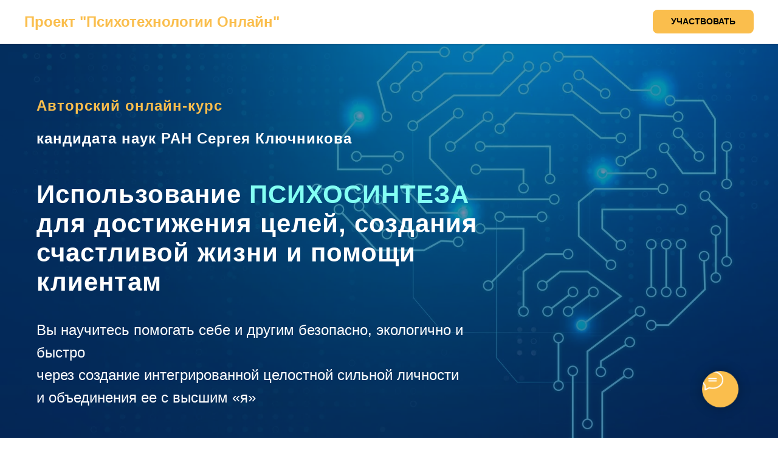

--- FILE ---
content_type: text/html; charset=UTF-8
request_url: https://psychosintez.com/psyhosintez_new20
body_size: 38566
content:
<!DOCTYPE html> <html> <head> <meta charset="utf-8" /> <meta http-equiv="Content-Type" content="text/html; charset=utf-8" /> <meta name="viewport" content="width=device-width, initial-scale=1.0" /> <!--metatextblock--> <title>Продажа Онлайн-курс С.Ю.Ключникова "ПСИХОСИНТЕЗ В КЛАССИЧЕСКОЙ И ВОСТОЧНОЙ "РОССИЙСКОЙ" ВЕРСИИ (СТУПЕНЬ 1)" С подарком</title> <meta property="og:url" content="https://psychosintez.com/psyhosintez_new20" /> <meta property="og:title" content="Продажа Онлайн-курс С.Ю.Ключникова &quot;ПСИХОСИНТЕЗ В КЛАССИЧЕСКОЙ И ВОСТОЧНОЙ &quot;РОССИЙСКОЙ&quot; ВЕРСИИ (СТУПЕНЬ 1)&quot; С подарком" /> <meta property="og:description" content="" /> <meta property="og:type" content="website" /> <meta property="og:image" content="https://thb.tildacdn.com/tild6563-3130-4438-b865-653463303034/-/resize/504x/psychosynthesis.jpg" /> <link rel="canonical" href="https://psychosintez.com/psyhosintez_new20"> <!--/metatextblock--> <meta name="format-detection" content="telephone=no" /> <meta http-equiv="x-dns-prefetch-control" content="on"> <link rel="dns-prefetch" href="https://ws.tildacdn.com"> <link rel="dns-prefetch" href="https://static.tildacdn.com"> <link rel="dns-prefetch" href="https://fonts.tildacdn.com"> <link rel="shortcut icon" href="https://static.tildacdn.com/tild3064-3133-4661-a133-616335633638/favicon.ico" type="image/x-icon" /> <!-- Assets --> <script src="https://neo.tildacdn.com/js/tilda-fallback-1.0.min.js" async charset="utf-8"></script> <link rel="stylesheet" href="https://static.tildacdn.com/css/tilda-grid-3.0.min.css" type="text/css" media="all" onerror="this.loaderr='y';"/> <link rel="stylesheet" href="https://static.tildacdn.com/ws/project2149930/tilda-blocks-page25612277.min.css?t=1769064960" type="text/css" media="all" onerror="this.loaderr='y';" /> <link rel="stylesheet" href="https://static.tildacdn.com/css/tilda-animation-2.0.min.css" type="text/css" media="all" onerror="this.loaderr='y';" /> <link rel="stylesheet" href="https://static.tildacdn.com/css/tilda-menu-widgeticons-1.0.min.css" type="text/css" media="all" onerror="this.loaderr='y';" /> <link rel="stylesheet" href="https://static.tildacdn.com/css/tilda-cover-1.0.min.css" type="text/css" media="all" onerror="this.loaderr='y';" /> <link rel="stylesheet" href="https://static.tildacdn.com/css/tooltipster.min.css" type="text/css" media="all" onerror="this.loaderr='y';" /> <link rel="stylesheet" href="https://static.tildacdn.com/css/tilda-slds-1.4.min.css" type="text/css" media="print" onload="this.media='all';" onerror="this.loaderr='y';" /> <noscript><link rel="stylesheet" href="https://static.tildacdn.com/css/tilda-slds-1.4.min.css" type="text/css" media="all" /></noscript> <link rel="stylesheet" href="https://static.tildacdn.com/css/tilda-cards-1.0.min.css" type="text/css" media="all" onerror="this.loaderr='y';" /> <link rel="stylesheet" href="https://static.tildacdn.com/css/tilda-popup-1.1.min.css" type="text/css" media="print" onload="this.media='all';" onerror="this.loaderr='y';" /> <noscript><link rel="stylesheet" href="https://static.tildacdn.com/css/tilda-popup-1.1.min.css" type="text/css" media="all" /></noscript> <link rel="stylesheet" href="https://static.tildacdn.com/css/tilda-zoom-2.0.min.css" type="text/css" media="print" onload="this.media='all';" onerror="this.loaderr='y';" /> <noscript><link rel="stylesheet" href="https://static.tildacdn.com/css/tilda-zoom-2.0.min.css" type="text/css" media="all" /></noscript> <script type="text/javascript">TildaFonts=["427","429","431","433","435"];</script> <script type="text/javascript" src="https://static.tildacdn.com/js/tilda-fonts.min.js" charset="utf-8" onerror="this.loaderr='y';"></script> <script nomodule src="https://static.tildacdn.com/js/tilda-polyfill-1.0.min.js" charset="utf-8"></script> <script type="text/javascript">function t_onReady(func) {if(document.readyState!='loading') {func();} else {document.addEventListener('DOMContentLoaded',func);}}
function t_onFuncLoad(funcName,okFunc,time) {if(typeof window[funcName]==='function') {okFunc();} else {setTimeout(function() {t_onFuncLoad(funcName,okFunc,time);},(time||100));}}function t_throttle(fn,threshhold,scope) {return function() {fn.apply(scope||this,arguments);};}</script> <script src="https://static.tildacdn.com/js/jquery-1.10.2.min.js" charset="utf-8" onerror="this.loaderr='y';"></script> <script src="https://static.tildacdn.com/js/tilda-scripts-3.0.min.js" charset="utf-8" defer onerror="this.loaderr='y';"></script> <script src="https://static.tildacdn.com/ws/project2149930/tilda-blocks-page25612277.min.js?t=1769064960" charset="utf-8" async onerror="this.loaderr='y';"></script> <script src="https://static.tildacdn.com/js/tilda-lazyload-1.0.min.js" charset="utf-8" async onerror="this.loaderr='y';"></script> <script src="https://static.tildacdn.com/js/tilda-animation-2.0.min.js" charset="utf-8" async onerror="this.loaderr='y';"></script> <script src="https://static.tildacdn.com/js/tilda-menu-1.0.min.js" charset="utf-8" async onerror="this.loaderr='y';"></script> <script src="https://static.tildacdn.com/js/tilda-menu-widgeticons-1.0.min.js" charset="utf-8" async onerror="this.loaderr='y';"></script> <script src="https://static.tildacdn.com/js/tilda-cover-1.0.min.js" charset="utf-8" async onerror="this.loaderr='y';"></script> <script src="https://static.tildacdn.com/js/tilda-tooltip-1.0.min.js" charset="utf-8" async onerror="this.loaderr='y';"></script> <script src="https://static.tildacdn.com/js/tilda-paint-icons.min.js" charset="utf-8" async onerror="this.loaderr='y';"></script> <script src="https://static.tildacdn.com/js/hammer.min.js" charset="utf-8" async onerror="this.loaderr='y';"></script> <script src="https://static.tildacdn.com/js/tilda-slds-1.4.min.js" charset="utf-8" async onerror="this.loaderr='y';"></script> <script src="https://static.tildacdn.com/js/tilda-video-1.0.min.js" charset="utf-8" async onerror="this.loaderr='y';"></script> <script src="https://static.tildacdn.com/js/tilda-cards-1.0.min.js" charset="utf-8" async onerror="this.loaderr='y';"></script> <script src="https://static.tildacdn.com/js/tilda-popup-1.0.min.js" charset="utf-8" async onerror="this.loaderr='y';"></script> <script src="https://static.tildacdn.com/js/tilda-video-processor-1.0.min.js" charset="utf-8" async onerror="this.loaderr='y';"></script> <script src="https://static.tildacdn.com/js/tilda-zoom-2.0.min.js" charset="utf-8" async onerror="this.loaderr='y';"></script> <script src="https://static.tildacdn.com/js/tilda-skiplink-1.0.min.js" charset="utf-8" async onerror="this.loaderr='y';"></script> <script src="https://static.tildacdn.com/js/tilda-events-1.0.min.js" charset="utf-8" async onerror="this.loaderr='y';"></script> <!-- nominify begin --><!-- Google Tag Manager --> <script>(function(w,d,s,l,i,cid){w[l]=w[l]||[];w.pclick_client_id=cid;w[l].push({'gtm.start':
new Date().getTime(),event:'gtm.js'});var f=d.getElementsByTagName(s)[0],
j=d.createElement(s),dl=l!='dataLayer'?'&l='+l:''; j.async=true; j.src=
'//www.googletagmanager.com/gtm.js?id='+i+dl;f.parentNode.insertBefore(j,f);
})(window,document,'script','dataLayer','GTM-P23G9N', '87731');</script> <!-- End Google Tag Manager --> <!-- Top.Mail.Ru counter --> <script type="text/javascript">
var _tmr = window._tmr || (window._tmr = []);
_tmr.push({id: "3726894", type: "pageView", start: (new Date()).getTime()});
(function (d, w, id) {
  if (d.getElementById(id)) return;
  var ts = d.createElement("script"); ts.type = "text/javascript"; ts.async = true; ts.id = id;
  ts.src = "https://top-fwz1.mail.ru/js/code.js";
  var f = function () {var s = d.getElementsByTagName("script")[0]; s.parentNode.insertBefore(ts, s);};
  if (w.opera == "[object Opera]") { d.addEventListener("DOMContentLoaded", f, false); } else { f(); }
})(document, window, "tmr-code");
</script> <noscript><div><img src="https://top-fwz1.mail.ru/counter?id=3726894;js=na" style="position:absolute;left:-9999px;" alt="Top.Mail.Ru" /></div></noscript> <!-- /Top.Mail.Ru counter --><!-- nominify end --><script type="text/javascript">window.dataLayer=window.dataLayer||[];</script> <!-- VK Pixel Code --> <script type="text/javascript" data-tilda-cookie-type="advertising">setTimeout(function(){!function(){var t=document.createElement("script");t.type="text/javascript",t.async=!0,t.src="https://vk.com/js/api/openapi.js?161",t.onload=function(){VK.Retargeting.Init("VK-RTRG-1333367-92L0Q"),VK.Retargeting.Hit()},document.head.appendChild(t)}();},2000);</script> <!-- End VK Pixel Code --> <script type="text/javascript">(function() {if((/bot|google|yandex|baidu|bing|msn|duckduckbot|teoma|slurp|crawler|spider|robot|crawling|facebook/i.test(navigator.userAgent))===false&&typeof(sessionStorage)!='undefined'&&sessionStorage.getItem('visited')!=='y'&&document.visibilityState){var style=document.createElement('style');style.type='text/css';style.innerHTML='@media screen and (min-width: 980px) {.t-records {opacity: 0;}.t-records_animated {-webkit-transition: opacity ease-in-out .2s;-moz-transition: opacity ease-in-out .2s;-o-transition: opacity ease-in-out .2s;transition: opacity ease-in-out .2s;}.t-records.t-records_visible {opacity: 1;}}';document.getElementsByTagName('head')[0].appendChild(style);function t_setvisRecs(){var alr=document.querySelectorAll('.t-records');Array.prototype.forEach.call(alr,function(el) {el.classList.add("t-records_animated");});setTimeout(function() {Array.prototype.forEach.call(alr,function(el) {el.classList.add("t-records_visible");});sessionStorage.setItem("visited","y");},400);}
document.addEventListener('DOMContentLoaded',t_setvisRecs);}})();</script></head> <body class="t-body" style="margin:0;"> <!--allrecords--> <div id="allrecords" class="t-records" data-hook="blocks-collection-content-node" data-tilda-project-id="2149930" data-tilda-page-id="25612277" data-tilda-page-alias="psyhosintez_new20" data-tilda-formskey="9b499ba203644a64e4bcdc4d64c75053" data-tilda-lazy="yes" data-tilda-root-zone="com" data-tilda-project-headcode="yes" data-tilda-project-country="RU"> <div id="rec413443792" class="r t-rec t-screenmin-980px" style=" " data-animationappear="off" data-record-type="257" data-screen-min="980px"> <!-- T228 --> <div id="nav413443792marker"></div> <div class="tmenu-mobile"> <div class="tmenu-mobile__container"> <div class="tmenu-mobile__text t-name t-name_md" field="menu_mob_title">&nbsp;</div> <button type="button"
class="t-menuburger t-menuburger_first "
aria-label="Навигационное меню"
aria-expanded="false"> <span style="background-color:#173e78;"></span> <span style="background-color:#173e78;"></span> <span style="background-color:#173e78;"></span> <span style="background-color:#173e78;"></span> </button> <script>function t_menuburger_init(recid) {var rec=document.querySelector('#rec' + recid);if(!rec) return;var burger=rec.querySelector('.t-menuburger');if(!burger) return;var isSecondStyle=burger.classList.contains('t-menuburger_second');if(isSecondStyle&&!window.isMobile&&!('ontouchend' in document)) {burger.addEventListener('mouseenter',function() {if(burger.classList.contains('t-menuburger-opened')) return;burger.classList.remove('t-menuburger-unhovered');burger.classList.add('t-menuburger-hovered');});burger.addEventListener('mouseleave',function() {if(burger.classList.contains('t-menuburger-opened')) return;burger.classList.remove('t-menuburger-hovered');burger.classList.add('t-menuburger-unhovered');setTimeout(function() {burger.classList.remove('t-menuburger-unhovered');},300);});}
burger.addEventListener('click',function() {if(!burger.closest('.tmenu-mobile')&&!burger.closest('.t450__burger_container')&&!burger.closest('.t466__container')&&!burger.closest('.t204__burger')&&!burger.closest('.t199__js__menu-toggler')) {burger.classList.toggle('t-menuburger-opened');burger.classList.remove('t-menuburger-unhovered');}});var menu=rec.querySelector('[data-menu="yes"]');if(!menu) return;var menuLinks=menu.querySelectorAll('.t-menu__link-item');var submenuClassList=['t978__menu-link_hook','t978__tm-link','t966__tm-link','t794__tm-link','t-menusub__target-link'];Array.prototype.forEach.call(menuLinks,function(link) {link.addEventListener('click',function() {var isSubmenuHook=submenuClassList.some(function(submenuClass) {return link.classList.contains(submenuClass);});if(isSubmenuHook) return;burger.classList.remove('t-menuburger-opened');});});menu.addEventListener('clickedAnchorInTooltipMenu',function() {burger.classList.remove('t-menuburger-opened');});}
t_onReady(function() {t_onFuncLoad('t_menuburger_init',function(){t_menuburger_init('413443792');});});</script> <style>.t-menuburger{position:relative;flex-shrink:0;width:28px;height:20px;padding:0;border:none;background-color:transparent;outline:none;-webkit-transform:rotate(0deg);transform:rotate(0deg);transition:transform .5s ease-in-out;cursor:pointer;z-index:999;}.t-menuburger span{display:block;position:absolute;width:100%;opacity:1;left:0;-webkit-transform:rotate(0deg);transform:rotate(0deg);transition:.25s ease-in-out;height:3px;background-color:#000;}.t-menuburger span:nth-child(1){top:0px;}.t-menuburger span:nth-child(2),.t-menuburger span:nth-child(3){top:8px;}.t-menuburger span:nth-child(4){top:16px;}.t-menuburger__big{width:42px;height:32px;}.t-menuburger__big span{height:5px;}.t-menuburger__big span:nth-child(2),.t-menuburger__big span:nth-child(3){top:13px;}.t-menuburger__big span:nth-child(4){top:26px;}.t-menuburger__small{width:22px;height:14px;}.t-menuburger__small span{height:2px;}.t-menuburger__small span:nth-child(2),.t-menuburger__small span:nth-child(3){top:6px;}.t-menuburger__small span:nth-child(4){top:12px;}.t-menuburger-opened span:nth-child(1){top:8px;width:0%;left:50%;}.t-menuburger-opened span:nth-child(2){-webkit-transform:rotate(45deg);transform:rotate(45deg);}.t-menuburger-opened span:nth-child(3){-webkit-transform:rotate(-45deg);transform:rotate(-45deg);}.t-menuburger-opened span:nth-child(4){top:8px;width:0%;left:50%;}.t-menuburger-opened.t-menuburger__big span:nth-child(1){top:6px;}.t-menuburger-opened.t-menuburger__big span:nth-child(4){top:18px;}.t-menuburger-opened.t-menuburger__small span:nth-child(1),.t-menuburger-opened.t-menuburger__small span:nth-child(4){top:6px;}@media (hover),(min-width:0\0){.t-menuburger_first:hover span:nth-child(1){transform:translateY(1px);}.t-menuburger_first:hover span:nth-child(4){transform:translateY(-1px);}.t-menuburger_first.t-menuburger__big:hover span:nth-child(1){transform:translateY(3px);}.t-menuburger_first.t-menuburger__big:hover span:nth-child(4){transform:translateY(-3px);}}.t-menuburger_second span:nth-child(2),.t-menuburger_second span:nth-child(3){width:80%;left:20%;right:0;}@media (hover),(min-width:0\0){.t-menuburger_second.t-menuburger-hovered span:nth-child(2),.t-menuburger_second.t-menuburger-hovered span:nth-child(3){animation:t-menuburger-anim 0.3s ease-out normal forwards;}.t-menuburger_second.t-menuburger-unhovered span:nth-child(2),.t-menuburger_second.t-menuburger-unhovered span:nth-child(3){animation:t-menuburger-anim2 0.3s ease-out normal forwards;}}.t-menuburger_second.t-menuburger-opened span:nth-child(2),.t-menuburger_second.t-menuburger-opened span:nth-child(3){left:0;right:0;width:100%!important;}.t-menuburger_third span:nth-child(4){width:70%;left:unset;right:0;}@media (hover),(min-width:0\0){.t-menuburger_third:not(.t-menuburger-opened):hover span:nth-child(4){width:100%;}}.t-menuburger_third.t-menuburger-opened span:nth-child(4){width:0!important;right:50%;}.t-menuburger_fourth{height:12px;}.t-menuburger_fourth.t-menuburger__small{height:8px;}.t-menuburger_fourth.t-menuburger__big{height:18px;}.t-menuburger_fourth span:nth-child(2),.t-menuburger_fourth span:nth-child(3){top:4px;opacity:0;}.t-menuburger_fourth span:nth-child(4){top:8px;}.t-menuburger_fourth.t-menuburger__small span:nth-child(2),.t-menuburger_fourth.t-menuburger__small span:nth-child(3){top:3px;}.t-menuburger_fourth.t-menuburger__small span:nth-child(4){top:6px;}.t-menuburger_fourth.t-menuburger__small span:nth-child(2),.t-menuburger_fourth.t-menuburger__small span:nth-child(3){top:3px;}.t-menuburger_fourth.t-menuburger__small span:nth-child(4){top:6px;}.t-menuburger_fourth.t-menuburger__big span:nth-child(2),.t-menuburger_fourth.t-menuburger__big span:nth-child(3){top:6px;}.t-menuburger_fourth.t-menuburger__big span:nth-child(4){top:12px;}@media (hover),(min-width:0\0){.t-menuburger_fourth:not(.t-menuburger-opened):hover span:nth-child(1){transform:translateY(1px);}.t-menuburger_fourth:not(.t-menuburger-opened):hover span:nth-child(4){transform:translateY(-1px);}.t-menuburger_fourth.t-menuburger__big:not(.t-menuburger-opened):hover span:nth-child(1){transform:translateY(3px);}.t-menuburger_fourth.t-menuburger__big:not(.t-menuburger-opened):hover span:nth-child(4){transform:translateY(-3px);}}.t-menuburger_fourth.t-menuburger-opened span:nth-child(1),.t-menuburger_fourth.t-menuburger-opened span:nth-child(4){top:4px;}.t-menuburger_fourth.t-menuburger-opened span:nth-child(2),.t-menuburger_fourth.t-menuburger-opened span:nth-child(3){opacity:1;}@keyframes t-menuburger-anim{0%{width:80%;left:20%;right:0;}50%{width:100%;left:0;right:0;}100%{width:80%;left:0;right:20%;}}@keyframes t-menuburger-anim2{0%{width:80%;left:0;}50%{width:100%;right:0;left:0;}100%{width:80%;left:20%;right:0;}}</style> </div> </div> <style>.tmenu-mobile{background-color:#111;display:none;width:100%;top:0;z-index:990;}.tmenu-mobile_positionfixed{position:fixed;}.tmenu-mobile__text{color:#fff;}.tmenu-mobile__container{min-height:64px;padding:20px;position:relative;box-sizing:border-box;display:-webkit-flex;display:-ms-flexbox;display:flex;-webkit-align-items:center;-ms-flex-align:center;align-items:center;-webkit-justify-content:space-between;-ms-flex-pack:justify;justify-content:space-between;}.tmenu-mobile__list{display:block;}.tmenu-mobile__burgerlogo{display:inline-block;font-size:24px;font-weight:400;white-space:nowrap;vertical-align:middle;}.tmenu-mobile__imglogo{height:auto;display:block;max-width:300px!important;box-sizing:border-box;padding:0;margin:0 auto;}@media screen and (max-width:980px){.tmenu-mobile__menucontent_hidden{display:none;height:100%;}.tmenu-mobile{display:block;}}@media screen and (max-width:980px){#rec413443792 .t-menuburger{-webkit-order:1;-ms-flex-order:1;order:1;}}</style> <style> #rec413443792 .tmenu-mobile__burgerlogo a{color:#fabe4d;font-weight:600;}</style> <style> #rec413443792 .tmenu-mobile__burgerlogo__title{color:#fabe4d;font-weight:600;}</style> <div id="nav413443792" class="t228 t228__positionabsolute tmenu-mobile__menucontent_hidden" style="background-color: rgba(255,255,255,1); height:72px; " data-bgcolor-hex="#ffffff" data-bgcolor-rgba="rgba(255,255,255,1)" data-navmarker="nav413443792marker" data-appearoffset="" data-bgopacity-two="" data-menushadow="20" data-menushadow-css="" data-bgopacity="1" data-menu-items-align="" data-menu="yes"> <div class="t228__maincontainer " style="height:72px;"> <div class="t228__padding40px"></div> <div class="t228__leftside"> <div class="t228__leftcontainer"> <div class="t228__logo t-title" field="title">Проект "Психотехнологии Онлайн"</div> </div> </div> <div class="t228__centerside "> </div> <div class="t228__rightside"> <div class="t228__rightcontainer"> <div class="t228__right_buttons"> <div class="t228__right_buttons_wrap"> <div class="t228__right_buttons_but"> <a
class="t-btn t-btnflex t-btnflex_type_button t-btnflex_sm"
href="#order"><span class="t-btnflex__text">Участвовать</span> <style>#rec413443792 .t-btnflex.t-btnflex_type_button {color:#000000;background-color:#fabe4d;--border-width:0px;border-style:none !important;border-radius:8px;box-shadow:none !important;text-transform:uppercase;transition-duration:0.2s;transition-property:background-color,color,border-color,box-shadow,opacity,transform,gap;transition-timing-function:ease-in-out;}</style></a> </div> </div> </div> </div> </div> <div class="t228__padding40px"> </div> </div> </div> <style>@media screen and (max-width:980px){#rec413443792 .t228{position:static;}}</style> <script>window.addEventListener('load',function() {t_onFuncLoad('t228_setWidth',function() {t228_setWidth('413443792');});});window.addEventListener('resize',t_throttle(function() {t_onFuncLoad('t228_setWidth',function() {t228_setWidth('413443792');});t_onFuncLoad('t_menu__setBGcolor',function() {t_menu__setBGcolor('413443792','.t228');});}));t_onReady(function() {t_onFuncLoad('t_menu__highlightActiveLinks',function() {t_menu__highlightActiveLinks('.t228__list_item a');});t_onFuncLoad('t228__init',function() {t228__init('413443792');});t_onFuncLoad('t_menu__setBGcolor',function() {t_menu__setBGcolor('413443792','.t228');});t_onFuncLoad('t_menu__interactFromKeyboard',function() {t_menu__interactFromKeyboard('413443792');});t_onFuncLoad('t228_setWidth',function() {t228_setWidth('413443792');});t_onFuncLoad('t_menu__createMobileMenu',function() {t_menu__createMobileMenu('413443792','.t228');});});</script> <style>#rec413443792 .t-menu__link-item{}@supports (overflow:-webkit-marquee) and (justify-content:inherit){#rec413443792 .t-menu__link-item,#rec413443792 .t-menu__link-item.t-active{opacity:1 !important;}}</style> <style> #rec413443792 .t228__leftcontainer a{color:#fabe4d;font-weight:600;}#rec413443792 a.t-menu__link-item{font-size:20px;color:#000000;font-weight:400;}#rec413443792 .t228__right_langs_lang a{font-size:20px;color:#000000;font-weight:400;}</style> <style> #rec413443792 .t228__logo{color:#fabe4d;font-weight:600;}</style> <style>#rec413443792 .t228 {box-shadow:0px 1px 3px rgba(0,0,0,0.2);}</style> </div> <div id="rec413443793" class="r t-rec t-screenmin-980px" style=" " data-animationappear="off" data-record-type="257" data-screen-min="980px"> <!-- T228 --> <div id="nav413443793marker"></div> <div class="tmenu-mobile"> <div class="tmenu-mobile__container"> <div class="tmenu-mobile__text t-name t-name_md" field="menu_mob_title">&nbsp;</div> <button type="button"
class="t-menuburger t-menuburger_first "
aria-label="Навигационное меню"
aria-expanded="false"> <span style="background-color:#173e78;"></span> <span style="background-color:#173e78;"></span> <span style="background-color:#173e78;"></span> <span style="background-color:#173e78;"></span> </button> <script>function t_menuburger_init(recid) {var rec=document.querySelector('#rec' + recid);if(!rec) return;var burger=rec.querySelector('.t-menuburger');if(!burger) return;var isSecondStyle=burger.classList.contains('t-menuburger_second');if(isSecondStyle&&!window.isMobile&&!('ontouchend' in document)) {burger.addEventListener('mouseenter',function() {if(burger.classList.contains('t-menuburger-opened')) return;burger.classList.remove('t-menuburger-unhovered');burger.classList.add('t-menuburger-hovered');});burger.addEventListener('mouseleave',function() {if(burger.classList.contains('t-menuburger-opened')) return;burger.classList.remove('t-menuburger-hovered');burger.classList.add('t-menuburger-unhovered');setTimeout(function() {burger.classList.remove('t-menuburger-unhovered');},300);});}
burger.addEventListener('click',function() {if(!burger.closest('.tmenu-mobile')&&!burger.closest('.t450__burger_container')&&!burger.closest('.t466__container')&&!burger.closest('.t204__burger')&&!burger.closest('.t199__js__menu-toggler')) {burger.classList.toggle('t-menuburger-opened');burger.classList.remove('t-menuburger-unhovered');}});var menu=rec.querySelector('[data-menu="yes"]');if(!menu) return;var menuLinks=menu.querySelectorAll('.t-menu__link-item');var submenuClassList=['t978__menu-link_hook','t978__tm-link','t966__tm-link','t794__tm-link','t-menusub__target-link'];Array.prototype.forEach.call(menuLinks,function(link) {link.addEventListener('click',function() {var isSubmenuHook=submenuClassList.some(function(submenuClass) {return link.classList.contains(submenuClass);});if(isSubmenuHook) return;burger.classList.remove('t-menuburger-opened');});});menu.addEventListener('clickedAnchorInTooltipMenu',function() {burger.classList.remove('t-menuburger-opened');});}
t_onReady(function() {t_onFuncLoad('t_menuburger_init',function(){t_menuburger_init('413443793');});});</script> <style>.t-menuburger{position:relative;flex-shrink:0;width:28px;height:20px;padding:0;border:none;background-color:transparent;outline:none;-webkit-transform:rotate(0deg);transform:rotate(0deg);transition:transform .5s ease-in-out;cursor:pointer;z-index:999;}.t-menuburger span{display:block;position:absolute;width:100%;opacity:1;left:0;-webkit-transform:rotate(0deg);transform:rotate(0deg);transition:.25s ease-in-out;height:3px;background-color:#000;}.t-menuburger span:nth-child(1){top:0px;}.t-menuburger span:nth-child(2),.t-menuburger span:nth-child(3){top:8px;}.t-menuburger span:nth-child(4){top:16px;}.t-menuburger__big{width:42px;height:32px;}.t-menuburger__big span{height:5px;}.t-menuburger__big span:nth-child(2),.t-menuburger__big span:nth-child(3){top:13px;}.t-menuburger__big span:nth-child(4){top:26px;}.t-menuburger__small{width:22px;height:14px;}.t-menuburger__small span{height:2px;}.t-menuburger__small span:nth-child(2),.t-menuburger__small span:nth-child(3){top:6px;}.t-menuburger__small span:nth-child(4){top:12px;}.t-menuburger-opened span:nth-child(1){top:8px;width:0%;left:50%;}.t-menuburger-opened span:nth-child(2){-webkit-transform:rotate(45deg);transform:rotate(45deg);}.t-menuburger-opened span:nth-child(3){-webkit-transform:rotate(-45deg);transform:rotate(-45deg);}.t-menuburger-opened span:nth-child(4){top:8px;width:0%;left:50%;}.t-menuburger-opened.t-menuburger__big span:nth-child(1){top:6px;}.t-menuburger-opened.t-menuburger__big span:nth-child(4){top:18px;}.t-menuburger-opened.t-menuburger__small span:nth-child(1),.t-menuburger-opened.t-menuburger__small span:nth-child(4){top:6px;}@media (hover),(min-width:0\0){.t-menuburger_first:hover span:nth-child(1){transform:translateY(1px);}.t-menuburger_first:hover span:nth-child(4){transform:translateY(-1px);}.t-menuburger_first.t-menuburger__big:hover span:nth-child(1){transform:translateY(3px);}.t-menuburger_first.t-menuburger__big:hover span:nth-child(4){transform:translateY(-3px);}}.t-menuburger_second span:nth-child(2),.t-menuburger_second span:nth-child(3){width:80%;left:20%;right:0;}@media (hover),(min-width:0\0){.t-menuburger_second.t-menuburger-hovered span:nth-child(2),.t-menuburger_second.t-menuburger-hovered span:nth-child(3){animation:t-menuburger-anim 0.3s ease-out normal forwards;}.t-menuburger_second.t-menuburger-unhovered span:nth-child(2),.t-menuburger_second.t-menuburger-unhovered span:nth-child(3){animation:t-menuburger-anim2 0.3s ease-out normal forwards;}}.t-menuburger_second.t-menuburger-opened span:nth-child(2),.t-menuburger_second.t-menuburger-opened span:nth-child(3){left:0;right:0;width:100%!important;}.t-menuburger_third span:nth-child(4){width:70%;left:unset;right:0;}@media (hover),(min-width:0\0){.t-menuburger_third:not(.t-menuburger-opened):hover span:nth-child(4){width:100%;}}.t-menuburger_third.t-menuburger-opened span:nth-child(4){width:0!important;right:50%;}.t-menuburger_fourth{height:12px;}.t-menuburger_fourth.t-menuburger__small{height:8px;}.t-menuburger_fourth.t-menuburger__big{height:18px;}.t-menuburger_fourth span:nth-child(2),.t-menuburger_fourth span:nth-child(3){top:4px;opacity:0;}.t-menuburger_fourth span:nth-child(4){top:8px;}.t-menuburger_fourth.t-menuburger__small span:nth-child(2),.t-menuburger_fourth.t-menuburger__small span:nth-child(3){top:3px;}.t-menuburger_fourth.t-menuburger__small span:nth-child(4){top:6px;}.t-menuburger_fourth.t-menuburger__small span:nth-child(2),.t-menuburger_fourth.t-menuburger__small span:nth-child(3){top:3px;}.t-menuburger_fourth.t-menuburger__small span:nth-child(4){top:6px;}.t-menuburger_fourth.t-menuburger__big span:nth-child(2),.t-menuburger_fourth.t-menuburger__big span:nth-child(3){top:6px;}.t-menuburger_fourth.t-menuburger__big span:nth-child(4){top:12px;}@media (hover),(min-width:0\0){.t-menuburger_fourth:not(.t-menuburger-opened):hover span:nth-child(1){transform:translateY(1px);}.t-menuburger_fourth:not(.t-menuburger-opened):hover span:nth-child(4){transform:translateY(-1px);}.t-menuburger_fourth.t-menuburger__big:not(.t-menuburger-opened):hover span:nth-child(1){transform:translateY(3px);}.t-menuburger_fourth.t-menuburger__big:not(.t-menuburger-opened):hover span:nth-child(4){transform:translateY(-3px);}}.t-menuburger_fourth.t-menuburger-opened span:nth-child(1),.t-menuburger_fourth.t-menuburger-opened span:nth-child(4){top:4px;}.t-menuburger_fourth.t-menuburger-opened span:nth-child(2),.t-menuburger_fourth.t-menuburger-opened span:nth-child(3){opacity:1;}@keyframes t-menuburger-anim{0%{width:80%;left:20%;right:0;}50%{width:100%;left:0;right:0;}100%{width:80%;left:0;right:20%;}}@keyframes t-menuburger-anim2{0%{width:80%;left:0;}50%{width:100%;right:0;left:0;}100%{width:80%;left:20%;right:0;}}</style> </div> </div> <style>.tmenu-mobile{background-color:#111;display:none;width:100%;top:0;z-index:990;}.tmenu-mobile_positionfixed{position:fixed;}.tmenu-mobile__text{color:#fff;}.tmenu-mobile__container{min-height:64px;padding:20px;position:relative;box-sizing:border-box;display:-webkit-flex;display:-ms-flexbox;display:flex;-webkit-align-items:center;-ms-flex-align:center;align-items:center;-webkit-justify-content:space-between;-ms-flex-pack:justify;justify-content:space-between;}.tmenu-mobile__list{display:block;}.tmenu-mobile__burgerlogo{display:inline-block;font-size:24px;font-weight:400;white-space:nowrap;vertical-align:middle;}.tmenu-mobile__imglogo{height:auto;display:block;max-width:300px!important;box-sizing:border-box;padding:0;margin:0 auto;}@media screen and (max-width:980px){.tmenu-mobile__menucontent_hidden{display:none;height:100%;}.tmenu-mobile{display:block;}}@media screen and (max-width:980px){#rec413443793 .t-menuburger{-webkit-order:1;-ms-flex-order:1;order:1;}}</style> <style> #rec413443793 .tmenu-mobile__burgerlogo a{color:#fabe4d;font-weight:600;}</style> <style> #rec413443793 .tmenu-mobile__burgerlogo__title{color:#fabe4d;font-weight:600;}</style> <div id="nav413443793" class="t228 t228__positionfixed t228__beforeready tmenu-mobile__menucontent_hidden" style="background-color: rgba(255,255,255,1); height:72px; " data-bgcolor-hex="#ffffff" data-bgcolor-rgba="rgba(255,255,255,1)" data-navmarker="nav413443793marker" data-appearoffset="600px" data-bgopacity-two="" data-menushadow="20" data-menushadow-css="" data-bgopacity="1" data-menu-items-align="" data-menu="yes"> <div class="t228__maincontainer " style="height:72px;"> <div class="t228__padding40px"></div> <div class="t228__leftside"> <div class="t228__leftcontainer"> <div class="t228__logo t-title" field="title">Проект "Психотехнологии Онлайн"</div> </div> </div> <div class="t228__centerside "> <nav class="t228__centercontainer"> <ul role="list" class="t228__list t-menu__list"> <li class="t228__list_item"
style="padding:0 0 0 15px 0 0;"> <a class="t-menu__link-item"
href="" data-menu-submenu-hook="" data-menu-item-number="1">
Онлайн-курс кандидата наук РАН Сергея Ключникова
</a> </li> </ul> </nav> </div> <div class="t228__rightside"> <div class="t228__rightcontainer"> <div class="t228__right_buttons"> <div class="t228__right_buttons_wrap"> <div class="t228__right_buttons_but"> <a
class="t-btn t-btnflex t-btnflex_type_button t-btnflex_sm"
href="#order"><span class="t-btnflex__text">Участвовать</span> <style>#rec413443793 .t-btnflex.t-btnflex_type_button {color:#000000;background-color:#fabe4d;--border-width:0px;border-style:none !important;border-radius:8px;box-shadow:none !important;text-transform:uppercase;transition-duration:0.2s;transition-property:background-color,color,border-color,box-shadow,opacity,transform,gap;transition-timing-function:ease-in-out;}</style></a> </div> </div> </div> </div> </div> <div class="t228__padding40px"> </div> </div> </div> <style>@media screen and (max-width:980px){#rec413443793 .t228{position:static;}}</style> <script>window.addEventListener('load',function() {t_onFuncLoad('t228_setWidth',function() {t228_setWidth('413443793');});});window.addEventListener('resize',t_throttle(function() {t_onFuncLoad('t228_setWidth',function() {t228_setWidth('413443793');});t_onFuncLoad('t_menu__setBGcolor',function() {t_menu__setBGcolor('413443793','.t228');});}));t_onReady(function() {t_onFuncLoad('t_menu__highlightActiveLinks',function() {t_menu__highlightActiveLinks('.t228__list_item a');});t_onFuncLoad('t_menu__findAnchorLinks',function() {t_menu__findAnchorLinks('413443793','.t228__list_item a');});t_onFuncLoad('t228__init',function() {t228__init('413443793');});t_onFuncLoad('t_menu__setBGcolor',function() {t_menu__setBGcolor('413443793','.t228');});t_onFuncLoad('t_menu__interactFromKeyboard',function() {t_menu__interactFromKeyboard('413443793');});t_onFuncLoad('t228_setWidth',function() {t228_setWidth('413443793');});var rec=document.querySelector('#rec413443793');if(!rec) return;t_onFuncLoad('t_menu__showFixedMenu',function() {var el=rec.querySelector('.t228');if(el) el.classList.remove('t228__beforeready');t_menu__showFixedMenu('413443793','.t228');window.addEventListener('scroll',t_throttle(function() {t_menu__showFixedMenu('413443793','.t228');}));});t_onFuncLoad('t_menu__createMobileMenu',function() {t_menu__createMobileMenu('413443793','.t228');});});</script> <style>#rec413443793 .t-menu__link-item{}@supports (overflow:-webkit-marquee) and (justify-content:inherit){#rec413443793 .t-menu__link-item,#rec413443793 .t-menu__link-item.t-active{opacity:1 !important;}}</style> <style> #rec413443793 .t228__leftcontainer a{color:#fabe4d;font-weight:600;}#rec413443793 a.t-menu__link-item{font-size:20px;color:#000000;font-weight:400;}#rec413443793 .t228__right_langs_lang a{font-size:20px;color:#000000;font-weight:400;}</style> <style> #rec413443793 .t228__logo{color:#fabe4d;font-weight:600;}</style> <style>#rec413443793 .t228 {box-shadow:0px 1px 3px rgba(0,0,0,0.2);}</style> </div> <div id="rec413443794" class="r t-rec t-screenmax-980px" style=" " data-animationappear="off" data-record-type="450" data-screen-max="980px"> <div class="t450__menu__content "
style="top:15px; " data-menu="yes" data-appearoffset="" data-hideoffset=""> <div class="t450__burger_container t450__small "> <div class="t450__burger_bg t450__burger_cirqle"
style="background-color:#fabe4d; "> </div> <button type="button"
class="t-menuburger t-menuburger_first t-menuburger__small"
aria-label="Навигационное меню"
aria-expanded="false"> <span style="background-color:#ffffff;"></span> <span style="background-color:#ffffff;"></span> <span style="background-color:#ffffff;"></span> <span style="background-color:#ffffff;"></span> </button> <script>function t_menuburger_init(recid) {var rec=document.querySelector('#rec' + recid);if(!rec) return;var burger=rec.querySelector('.t-menuburger');if(!burger) return;var isSecondStyle=burger.classList.contains('t-menuburger_second');if(isSecondStyle&&!window.isMobile&&!('ontouchend' in document)) {burger.addEventListener('mouseenter',function() {if(burger.classList.contains('t-menuburger-opened')) return;burger.classList.remove('t-menuburger-unhovered');burger.classList.add('t-menuburger-hovered');});burger.addEventListener('mouseleave',function() {if(burger.classList.contains('t-menuburger-opened')) return;burger.classList.remove('t-menuburger-hovered');burger.classList.add('t-menuburger-unhovered');setTimeout(function() {burger.classList.remove('t-menuburger-unhovered');},300);});}
burger.addEventListener('click',function() {if(!burger.closest('.tmenu-mobile')&&!burger.closest('.t450__burger_container')&&!burger.closest('.t466__container')&&!burger.closest('.t204__burger')&&!burger.closest('.t199__js__menu-toggler')) {burger.classList.toggle('t-menuburger-opened');burger.classList.remove('t-menuburger-unhovered');}});var menu=rec.querySelector('[data-menu="yes"]');if(!menu) return;var menuLinks=menu.querySelectorAll('.t-menu__link-item');var submenuClassList=['t978__menu-link_hook','t978__tm-link','t966__tm-link','t794__tm-link','t-menusub__target-link'];Array.prototype.forEach.call(menuLinks,function(link) {link.addEventListener('click',function() {var isSubmenuHook=submenuClassList.some(function(submenuClass) {return link.classList.contains(submenuClass);});if(isSubmenuHook) return;burger.classList.remove('t-menuburger-opened');});});menu.addEventListener('clickedAnchorInTooltipMenu',function() {burger.classList.remove('t-menuburger-opened');});}
t_onReady(function() {t_onFuncLoad('t_menuburger_init',function(){t_menuburger_init('413443794');});});</script> <style>.t-menuburger{position:relative;flex-shrink:0;width:28px;height:20px;padding:0;border:none;background-color:transparent;outline:none;-webkit-transform:rotate(0deg);transform:rotate(0deg);transition:transform .5s ease-in-out;cursor:pointer;z-index:999;}.t-menuburger span{display:block;position:absolute;width:100%;opacity:1;left:0;-webkit-transform:rotate(0deg);transform:rotate(0deg);transition:.25s ease-in-out;height:3px;background-color:#000;}.t-menuburger span:nth-child(1){top:0px;}.t-menuburger span:nth-child(2),.t-menuburger span:nth-child(3){top:8px;}.t-menuburger span:nth-child(4){top:16px;}.t-menuburger__big{width:42px;height:32px;}.t-menuburger__big span{height:5px;}.t-menuburger__big span:nth-child(2),.t-menuburger__big span:nth-child(3){top:13px;}.t-menuburger__big span:nth-child(4){top:26px;}.t-menuburger__small{width:22px;height:14px;}.t-menuburger__small span{height:2px;}.t-menuburger__small span:nth-child(2),.t-menuburger__small span:nth-child(3){top:6px;}.t-menuburger__small span:nth-child(4){top:12px;}.t-menuburger-opened span:nth-child(1){top:8px;width:0%;left:50%;}.t-menuburger-opened span:nth-child(2){-webkit-transform:rotate(45deg);transform:rotate(45deg);}.t-menuburger-opened span:nth-child(3){-webkit-transform:rotate(-45deg);transform:rotate(-45deg);}.t-menuburger-opened span:nth-child(4){top:8px;width:0%;left:50%;}.t-menuburger-opened.t-menuburger__big span:nth-child(1){top:6px;}.t-menuburger-opened.t-menuburger__big span:nth-child(4){top:18px;}.t-menuburger-opened.t-menuburger__small span:nth-child(1),.t-menuburger-opened.t-menuburger__small span:nth-child(4){top:6px;}@media (hover),(min-width:0\0){.t-menuburger_first:hover span:nth-child(1){transform:translateY(1px);}.t-menuburger_first:hover span:nth-child(4){transform:translateY(-1px);}.t-menuburger_first.t-menuburger__big:hover span:nth-child(1){transform:translateY(3px);}.t-menuburger_first.t-menuburger__big:hover span:nth-child(4){transform:translateY(-3px);}}.t-menuburger_second span:nth-child(2),.t-menuburger_second span:nth-child(3){width:80%;left:20%;right:0;}@media (hover),(min-width:0\0){.t-menuburger_second.t-menuburger-hovered span:nth-child(2),.t-menuburger_second.t-menuburger-hovered span:nth-child(3){animation:t-menuburger-anim 0.3s ease-out normal forwards;}.t-menuburger_second.t-menuburger-unhovered span:nth-child(2),.t-menuburger_second.t-menuburger-unhovered span:nth-child(3){animation:t-menuburger-anim2 0.3s ease-out normal forwards;}}.t-menuburger_second.t-menuburger-opened span:nth-child(2),.t-menuburger_second.t-menuburger-opened span:nth-child(3){left:0;right:0;width:100%!important;}.t-menuburger_third span:nth-child(4){width:70%;left:unset;right:0;}@media (hover),(min-width:0\0){.t-menuburger_third:not(.t-menuburger-opened):hover span:nth-child(4){width:100%;}}.t-menuburger_third.t-menuburger-opened span:nth-child(4){width:0!important;right:50%;}.t-menuburger_fourth{height:12px;}.t-menuburger_fourth.t-menuburger__small{height:8px;}.t-menuburger_fourth.t-menuburger__big{height:18px;}.t-menuburger_fourth span:nth-child(2),.t-menuburger_fourth span:nth-child(3){top:4px;opacity:0;}.t-menuburger_fourth span:nth-child(4){top:8px;}.t-menuburger_fourth.t-menuburger__small span:nth-child(2),.t-menuburger_fourth.t-menuburger__small span:nth-child(3){top:3px;}.t-menuburger_fourth.t-menuburger__small span:nth-child(4){top:6px;}.t-menuburger_fourth.t-menuburger__small span:nth-child(2),.t-menuburger_fourth.t-menuburger__small span:nth-child(3){top:3px;}.t-menuburger_fourth.t-menuburger__small span:nth-child(4){top:6px;}.t-menuburger_fourth.t-menuburger__big span:nth-child(2),.t-menuburger_fourth.t-menuburger__big span:nth-child(3){top:6px;}.t-menuburger_fourth.t-menuburger__big span:nth-child(4){top:12px;}@media (hover),(min-width:0\0){.t-menuburger_fourth:not(.t-menuburger-opened):hover span:nth-child(1){transform:translateY(1px);}.t-menuburger_fourth:not(.t-menuburger-opened):hover span:nth-child(4){transform:translateY(-1px);}.t-menuburger_fourth.t-menuburger__big:not(.t-menuburger-opened):hover span:nth-child(1){transform:translateY(3px);}.t-menuburger_fourth.t-menuburger__big:not(.t-menuburger-opened):hover span:nth-child(4){transform:translateY(-3px);}}.t-menuburger_fourth.t-menuburger-opened span:nth-child(1),.t-menuburger_fourth.t-menuburger-opened span:nth-child(4){top:4px;}.t-menuburger_fourth.t-menuburger-opened span:nth-child(2),.t-menuburger_fourth.t-menuburger-opened span:nth-child(3){opacity:1;}@keyframes t-menuburger-anim{0%{width:80%;left:20%;right:0;}50%{width:100%;left:0;right:0;}100%{width:80%;left:0;right:20%;}}@keyframes t-menuburger-anim2{0%{width:80%;left:0;}50%{width:100%;right:0;left:0;}100%{width:80%;left:20%;right:0;}}</style> </div> </div> <!-- t450 --> <div id="nav413443794marker"></div> <div class="t450__overlay"> <div class="t450__overlay_bg"
style=" "> </div> </div> <div id="nav413443794" class="t450 " data-tooltip-hook=""
style="background-color: #ffffff;"> <button type="button"
class="t450__close-button t450__close t450_opened "
style="background-color: #ffffff;" aria-label="Close menu"> <div class="t450__close_icon" style="color:#000000;"> <span></span> <span></span> <span></span> <span></span> </div> </button> <div class="t450__container t-align_center"> <div class="t450__top"> <div class="t450__logowrapper"> <div class="t450__logo t-heading t-heading_xs" field="title">Проект "Психотехнологии Онлайн"</div> </div> <nav class="t450__menu"> <ul role="list" class="t450__list t-menu__list"> <li class="t450__list_item"> <a class="t-menu__link-item "
href="" data-menu-submenu-hook="" data-menu-item-number="1">
Онлайн-курс кандидата наук РАН Сергея Ключникова
</a> </li> </ul> </nav> </div> <div class="t450__rightside"> <div class="t450__rightcontainer"> <div class="t450__right_buttons"> <div class="t450__right_buttons_wrap"> <div class="t450__right_buttons_but "> <a
class="t-btn t-btnflex t-btnflex_type_button t-btnflex_md"
href="#order"><span class="t-btnflex__text">Участвовать</span> <style>#rec413443794 .t-btnflex.t-btnflex_type_button {color:#000000;background-color:#fabe4d;--border-width:0px;border-style:none !important;border-radius:8px;box-shadow:none !important;text-transform:uppercase;transition-duration:0.2s;transition-property:background-color,color,border-color,box-shadow,opacity,transform,gap;transition-timing-function:ease-in-out;}</style></a> </div> </div> </div> </div> </div> </div> </div> <script>t_onReady(function() {var rec=document.querySelector('#rec413443794');if(!rec) return;rec.setAttribute('data-animationappear','off');rec.style.opacity=1;t_onFuncLoad('t450_initMenu',function() {t450_initMenu('413443794');});t_onFuncLoad('t_menuWidgets__init',function() {t_menuWidgets__init('413443794');});});</script> <style>#rec413443794 .t-menu__link-item{}@supports (overflow:-webkit-marquee) and (justify-content:inherit){#rec413443794 .t-menu__link-item,#rec413443794 .t-menu__link-item.t-active{opacity:1 !important;}}</style> <style> #rec413443794 .t450__logo{color:#fabe4d;font-weight:600;}</style> <style> #rec413443794 .t450__logowrapper a{color:#fabe4d;font-weight:600;}#rec413443794 a.t-menu__link-item{font-size:20px;color:#000000;font-weight:400;}</style> <style> #rec413443794 .t450__right_langs_lang a{color:#000000;font-weight:400;}</style> </div> <div id="rec413443797" class="r t-rec t-screenmin-980px" style=" " data-animationappear="off" data-record-type="204" data-screen-min="980px"> <!-- cover --> <div class="t-cover" id="recorddiv413443797"bgimgfield="img"style="height:100vh;background-image:url('https://thb.tildacdn.com/tild6563-3130-4438-b865-653463303034/-/resize/20x/psychosynthesis.jpg');"> <div class="t-cover__carrier" id="coverCarry413443797"data-content-cover-id="413443797"data-content-cover-bg="https://static.tildacdn.com/tild6563-3130-4438-b865-653463303034/psychosynthesis.jpg"data-display-changed="true"data-content-cover-height="100vh"data-content-cover-parallax="fixed"data-content-use-image-for-mobile-cover=""style="height:100vh; background-position:center top;"itemscope itemtype="http://schema.org/ImageObject"><meta itemprop="image" content="https://static.tildacdn.com/tild6563-3130-4438-b865-653463303034/psychosynthesis.jpg"></div> <div class="t-cover__filter" style="height:100vh;background-image: linear-gradient(to bottom, rgba(7,42,99,0.50), rgba(7,42,99,0.60));"></div> <div class="t-container"> <div class="t-col t-col_8"> <div class="t-cover__wrapper t-valign_middle" style="height:100vh; position: relative;z-index: 1;"> <div class="t181"> <div data-hook-content="covercontent"> <div class="t181__wrapper"> <h1 class="t181__title t-title t-title_md" field="title"><div style="line-height:44px;" data-customstyle="yes"><span style="font-size: 24px;"><span data-redactor-style="color: rgb(250, 190, 77);"><span style="font-weight: 700;" data-redactor-tag="span"><span data-redactor-style="color: rgb(250, 190, 77);" style="color: rgb(250, 190, 77);">Авторский онлайн-курс<br /></span><span style="color: rgb(255, 255, 255);">кандидата наук РАН Сергея Ключникова</span> <br /></span></span></span><br /> <span style="font-size: 42px;">Использование <span style="color: rgb(131, 255, 243);" data-redactor-style="color: rgb(131, 255, 243);">ПСИХОСИНТЕЗА</span> <br />для достижения целей, создания счастливой жизни и помощи клиентам</span><br /></div></h1> <div class="t181__descr t-descr t-descr_lg " field="descr">Вы научитесь помогать себе и другим безопасно, экологично и быстро<br /> через создание интегрированной целостной сильной личности <br />и объединения ее с высшим «я»<br /></div> <div class="t181__button-wrapper" style="margin-top:60px;"> <a
class="t-btn t-btnflex t-btnflex_type_button t-btnflex_md"
href="#order"><span class="t-btnflex__text">Участвовать</span> <style>#rec413443797 .t-btnflex.t-btnflex_type_button {color:#000000;background-color:#fabe4d;--border-width:0px;border-style:none !important;border-radius:8px;box-shadow:none !important;white-space:normal;text-transform:uppercase;transition-duration:0.2s;transition-property:background-color,color,border-color,box-shadow,opacity,transform,gap;transition-timing-function:ease-in-out;}</style></a> <a
class="t-btn t-btnflex t-btnflex_type_button2 t-btnflex_md"
href="#form"><span class="t-btnflex__text">Подробнее</span> <style>#rec413443797 .t-btnflex.t-btnflex_type_button2 {color:#000000;background-color:#83fff3;--border-width:0px;border-style:none !important;border-radius:8px;box-shadow:none !important;white-space:normal;text-transform:uppercase;transition-duration:0.2s;transition-property:background-color,color,border-color,box-shadow,opacity,transform,gap;transition-timing-function:ease-in-out;}</style></a> </div> </div> </div> </div> </div> </div> </div> </div> <style> #rec413443797 .t181__title{padding-top:40px;}#rec413443797 .t181__descr{font-size:24px;color:#ffffff;font-weight:400;padding-bottom:0px;opacity:1;}</style> </div> <div id="rec413443798" class="r t-rec t-screenmax-980px" style=" " data-animationappear="off" data-record-type="204" data-screen-max="980px"> <!-- cover --> <div class="t-cover" id="recorddiv413443798"bgimgfield="img"style="height:90vh;background-image:url('https://thb.tildacdn.com/tild6563-3130-4438-b865-653463303034/-/resize/20x/psychosynthesis.jpg');"> <div class="t-cover__carrier" id="coverCarry413443798"data-content-cover-id="413443798"data-content-cover-bg="https://static.tildacdn.com/tild6563-3130-4438-b865-653463303034/psychosynthesis.jpg"data-display-changed="true"data-content-cover-height="90vh"data-content-cover-parallax="fixed"data-content-use-image-for-mobile-cover=""style="height:90vh; background-position:center top;"itemscope itemtype="http://schema.org/ImageObject"><meta itemprop="image" content="https://static.tildacdn.com/tild6563-3130-4438-b865-653463303034/psychosynthesis.jpg"></div> <div class="t-cover__filter" style="height:90vh;background-image: linear-gradient(to bottom, rgba(7,42,99,0.70), rgba(7,42,99,0.60));"></div> <div class="t-container"> <div class="t-col t-col_8"> <div class="t-cover__wrapper t-valign_middle" style="height:90vh; position: relative;z-index: 1;"> <div class="t181"> <div data-hook-content="covercontent"> <div class="t181__wrapper"> <div class="t181__title t-title t-title_md" field="title"><div style="line-height:42px;" data-customstyle="yes"><span style="font-size: 24px;"><span data-redactor-style="color: rgb(250, 190, 77);"><span style="font-weight: 700;" data-redactor-tag="span"><span data-redactor-style="font-size: 20px;" style="font-size: 20px;"><span style="color: rgb(250, 190, 77);" data-redactor-tag="span">Авторский онлайн-курс</span> кандидата наук РАН<br /> Сергея Ключникова <br /></span></span></span></span><br /> <span style="font-size: 46px;">Использование <span data-redactor-style="font-weight: 700;" style="font-weight: 700;"><span data-redactor-tag="span" style="color: rgb(131, 255, 243);">ПСИХОСИНТЕЗА</span></span> для достижения целей, создания счастливой жизни и помощи клиентам</span><br /></div></div> <div class="t181__descr t-descr t-descr_lg " field="descr"><div style="font-size:20px;" data-customstyle="yes">Вы научитесь помогать себе и другим безопасно, экологично и быстро через создание интегрированной целостной сильной личности и объединения ее с высшим «я»<br /></div></div> <div class="t181__button-wrapper" style="margin-top:60px;"> <a
class="t-btn t-btnflex t-btnflex_type_button t-btnflex_md"
href="#order"><span class="t-btnflex__text">Участвовать</span> <style>#rec413443798 .t-btnflex.t-btnflex_type_button {color:#000000;background-color:#fabe4d;--border-width:0px;border-style:none !important;border-radius:8px;box-shadow:none !important;white-space:normal;text-transform:uppercase;transition-duration:0.2s;transition-property:background-color,color,border-color,box-shadow,opacity,transform,gap;transition-timing-function:ease-in-out;}</style></a> <a
class="t-btn t-btnflex t-btnflex_type_button2 t-btnflex_md"
href="#form"><span class="t-btnflex__text">Подробнее</span> <style>#rec413443798 .t-btnflex.t-btnflex_type_button2 {color:#000000;background-color:#83fff3;--border-width:0px;border-style:none !important;border-radius:8px;box-shadow:none !important;white-space:normal;text-transform:uppercase;transition-duration:0.2s;transition-property:background-color,color,border-color,box-shadow,opacity,transform,gap;transition-timing-function:ease-in-out;}</style></a> </div> </div> </div> </div> </div> </div> </div> </div> <style> #rec413443798 .t181__title{padding-top:0px;}#rec413443798 .t181__descr{font-size:24px;color:#ffffff;font-weight:400;padding-bottom:0px;opacity:1;}</style> </div> <div id="rec413443799" class="r t-rec" style=" " data-animationappear="off" data-record-type="303"> <div class="t300" data-tooltip-hook="#form" data-tooltip-id="413443799" data-tooltip-position=""> <div class="t300__content"> <div class="t300__content-title"><div style="font-size:24px;color:#83fff3;" data-customstyle="yes"><span style="font-weight: 600;"><br />Ступень I</span><br /></div></div> <div class="t300__content-text"><div style="font-size:20px;line-height:28px;" data-customstyle="yes"><ul><li>8 недель обучения в удобном для вас темпе</li><li>Отработка навыков на практике* в парах</li><li>8 онлайн-встреч* с куратором для ответов <br />на вопросы и поддержки</li><li>Доступ в поддерживающее сообщество</li><li>8 онлайн мастер-классов* с Сергеем Ключниковым с разбором кейсов</li><li>Сертификат по окончании</li></ul></div></div> </div> </div> <style>.t300__tooltipster-noir_413443799{background-color:#072a63 !important;color:#ffffff !important;border-radius:8px !important;;max-width:470px;}</style> </div> <div id="rec413443800" class="r t-rec" style=" " data-animationappear="off" data-record-type="217"> <!-- t190 --> <div class="t190"> <button type="button"
class="t190__button"
aria-label="Вернуться к началу страницы"> <svg role="presentation" xmlns="http://www.w3.org/2000/svg" xmlns:xlink="http://www.w3.org/1999/xlink" x="0px" y="0px"
width="50px" height="50px" viewBox="0 0 48 48" enable-background="new 0 0 48 48" xml:space="preserve"> <path style="fill:#fabe4d;" d="M43.006,47.529H4.964c-2.635,0-4.791-2.156-4.791-4.791V4.697c0-2.635,2.156-4.791,4.791-4.791h38.042
c2.635,0,4.791,2.156,4.791,4.791v38.042C47.797,45.373,45.641,47.529,43.006,47.529z M25.503,16.881l6.994,7.049
c0.583,0.588,1.532,0.592,2.121,0.008c0.588-0.583,0.592-1.533,0.008-2.122l-9.562-9.637c-0.281-0.283-0.664-0.443-1.063-0.443
c0,0,0,0-0.001,0c-0.399,0-0.782,0.159-1.063,0.442l-9.591,9.637c-0.584,0.587-0.583,1.537,0.005,2.121
c0.292,0.292,0.675,0.437,1.058,0.437c0.385,0,0.77-0.147,1.063-0.442L22.5,16.87v19.163c0,0.828,0.671,1.5,1.5,1.5
s1.5-0.672,1.5-1.5L25.503,16.881z" /> </svg> </button> </div> <style>#rec413443800 .t190{left:30px;right:unset;bottom:30px;}</style> <script>t_onReady(function() {var rec=document.querySelector('#rec413443800');if(!rec) return;var wrapperBlock=rec.querySelector('.t190');if(!wrapperBlock) return;wrapperBlock.style.display='none';window.addEventListener('scroll',t_throttle(function() {if(window.pageYOffset>window.innerHeight) {if(wrapperBlock.style.display==='none') wrapperBlock.style.display='block';} else {if(wrapperBlock.style.display==='block') wrapperBlock.style.display='none';}}));t_onFuncLoad('t190_init',function() {t190_init(413443800);});});</script> </div> <div id="rec413443801" class="r t-rec" style=" " data-animationappear="off" data-record-type="898"> <div
class="t898 t898_animate"> <div class="t898__btn"
style=""> <input type="checkbox" class="t898__btn_input" id="t898__btn_input_413443801" /> <label for="t898__btn_input_413443801" class="t898__btn_label" style="background:#fabe4d;"> <svg role="presentation" class="t898__icon t898__icon-write" width="35" height="32" viewBox="0 0 35 32" xmlns="http://www.w3.org/2000/svg"> <path d="M11.2667 12.6981H23.3667M11.2667 16.4717H23.3667M4.8104 23.5777C2.4311 21.1909 1 18.1215 1 14.7736C1 7.16679 8.38723 1 17.5 1C26.6128 1 34 7.16679 34 14.7736C34 22.3804 26.6128 28.5472 17.5 28.5472C15.6278 28.5472 13.8286 28.2868 12.1511 27.8072L12 27.7925L5.03333 31V23.8219L4.8104 23.5777Z" stroke="#ffffff" stroke-width="2" stroke-miterlimit="10" stroke-linecap="round" stroke-linejoin="round" fill="none" /> </svg> <svg role="presentation" xmlns="http://www.w3.org/2000/svg" width="16" height="16" class="t898__icon t898__icon-close" viewBox="0 0 23 23"> <g fillRule="evenodd"> <path d="M10.314 -3.686H12.314V26.314H10.314z" transform="rotate(-45 11.314 11.314)" /> <path d="M10.314 -3.686H12.314V26.314H10.314z" transform="rotate(45 11.314 11.314)" /> </g> </svg> </label> <!-- new soclinks --> <a href="https://t.me/Psyhotechnology" class="t898__icon t898__icon-telegram_wrapper t898__icon_link" target="_blank" rel="nofollow noopener noreferrer"><span class="t898__btn-text t-name t-name_xs">Telegram</span><div class="t898__svg__wrapper"><div class="t898__svg__bg"></div><svg class="t-sociallinks__svg" role="presentation" width=50px height=50px viewBox="0 0 100 100" fill="none"
xmlns="http://www.w3.org/2000/svg"> <path fill-rule="evenodd" clip-rule="evenodd"
d="M50 100c27.614 0 50-22.386 50-50S77.614 0 50 0 0 22.386 0 50s22.386 50 50 50Zm21.977-68.056c.386-4.38-4.24-2.576-4.24-2.576-3.415 1.414-6.937 2.85-10.497 4.302-11.04 4.503-22.444 9.155-32.159 13.734-5.268 1.932-2.184 3.864-2.184 3.864l8.351 2.577c3.855 1.16 5.91-.129 5.91-.129l17.988-12.238c6.424-4.38 4.882-.773 3.34.773l-13.49 12.882c-2.056 1.804-1.028 3.35-.129 4.123 2.55 2.249 8.82 6.364 11.557 8.16.712.467 1.185.778 1.292.858.642.515 4.111 2.834 6.424 2.319 2.313-.516 2.57-3.479 2.57-3.479l3.083-20.226c.462-3.511.993-6.886 1.417-9.582.4-2.546.705-4.485.767-5.362Z"
fill="#1d98dc" /> </svg></div></a> <a href="viber://chat?number=%2B79637772329" class="t898__icon t898__icon-viber_wrapper t898__icon_link" target="_blank" rel="nofollow noopener noreferrer"><span class="t898__btn-text t-name t-name_xs">Viber</span><div class="t898__svg__wrapper"><div class="t898__svg__bg"></div><svg class="t-sociallinks__svg" role="presentation" width=50px height=50px viewBox="0 0 100 100" fill="none"
xmlns="http://www.w3.org/2000/svg"> <path fill-rule="evenodd" clip-rule="evenodd"
d="M50 100c27.614 0 50-22.386 50-50S77.614 0 50 0 0 22.386 0 50s22.386 50 50 50Zm19.546-71.18c-1.304-1.184-6.932-4.72-18.674-4.772 0 0-13.905-.913-20.655 5.2-3.757 3.71-5.022 9.226-5.161 15.957l-.016.691c-.156 6.885-.433 19.013 11.47 22.32l-.053 10.386c0 .587.093.988.428 1.071.241.059.602-.066.91-.372 1.968-1.978 8.271-9.582 8.271-9.582 8.457.553 15.186-1.117 15.91-1.354.17-.054.415-.111.72-.183 2.752-.641 10.37-2.417 11.776-13.773 1.613-13.003-.594-21.88-4.926-25.589ZM48.664 31.51a.908.908 0 0 1 .914-.901c4.585.032 8.468 1.56 11.584 4.597 3.146 3.067 4.696 7.24 4.736 12.404a.908.908 0 1 1-1.815.013c-.037-4.79-1.461-8.458-4.188-11.117-2.757-2.688-6.18-4.053-10.33-4.082a.908.908 0 0 1-.9-.914Zm2.374 2.932a1.15 1.15 0 1 0-.168 2.294c2.918.213 5.067 1.184 6.597 2.854 1.541 1.684 2.304 3.784 2.248 6.389a1.15 1.15 0 0 0 2.3.05c.067-3.133-.87-5.826-2.851-7.992-2.01-2.193-4.758-3.349-8.126-3.595Zm1.156 4.454a.908.908 0 1 0-.095 1.812c1.335.07 2.223.458 2.8 1.054.58.6.964 1.535 1.033 2.936a.908.908 0 0 0 1.813-.09c-.083-1.677-.558-3.09-1.542-4.108-.987-1.021-2.368-1.519-4.009-1.604Zm1.805 15.633c-.594.732-1.698.64-1.698.64-8.066-2.06-10.224-10.23-10.224-10.23s-.097-1.104.638-1.698l1.458-1.158c.722-.557 1.183-1.908.448-3.228a34.125 34.125 0 0 0-1.839-2.881c-.641-.877-2.136-2.671-2.142-2.677-.72-.85-1.78-1.048-2.898-.466a.045.045 0 0 0-.012.003l-.011.003a12.062 12.062 0 0 0-2.986 2.432c-.69.833-1.085 1.65-1.185 2.45a1.57 1.57 0 0 0-.022.357c-.003.354.05.706.16 1.042l.038.026c.348 1.236 1.22 3.296 3.114 6.731a40.117 40.117 0 0 0 3.735 5.654c.703.89 1.456 1.74 2.256 2.543l.029.03.057.056.085.086.086.085.086.086a29.64 29.64 0 0 0 2.543 2.255 40.072 40.072 0 0 0 5.655 3.736c3.433 1.894 5.495 2.766 6.73 3.114l.026.038c.336.11.688.164 1.041.16.12.006.24-.001.358-.022.802-.095 1.618-.49 2.448-1.184a.032.032 0 0 0 .007-.004.101.101 0 0 0 .003-.004l.012-.008a12.09 12.09 0 0 0 2.41-2.97l.003-.01a.054.054 0 0 0 .002-.013c.583-1.117.385-2.177-.47-2.899l-.189-.154c-.484-.4-1.783-1.47-2.487-1.988a34.12 34.12 0 0 0-2.879-1.838c-1.32-.736-2.669-.275-3.228.448L54 54.528Z"
fill="#7360f2" /> </svg></div></a> <a href="tel:79637772329" class="t898__icon t898__icon-phone_wrapper t898__icon_link" target="_blank" rel="nofollow noopener noreferrer"><span class="t898__btn-text t-name t-name_xs">Phone</span><div class="t898__svg__wrapper"><div class="t898__svg__bg"></div><svg class="t-sociallinks__svg" role="presentation" width=50px height=50px viewBox="0 0 100 100" fill="none"
xmlns="http://www.w3.org/2000/svg"> <path fill-rule="evenodd" clip-rule="evenodd"
d="M50 100C77.6142 100 100 77.6142 100 50C100 22.3858 77.6142 0 50 0C22.3858 0 0 22.3858 0 50C0 77.6142 22.3858 100 50 100ZM50.0089 29H51.618C56.4915 29.0061 61.1633 30.9461 64.6073 34.3938C68.0512 37.8415 69.9856 42.5151 69.9856 47.3879V48.9968C69.9338 49.5699 69.6689 50.1027 69.2433 50.49C68.8177 50.8772 68.2623 51.0908 67.6868 51.0884H67.5029C66.8966 51.0358 66.3359 50.745 65.9437 50.2796C65.5516 49.8143 65.36 49.2124 65.4109 48.6061V47.3879C65.4109 43.7303 63.9578 40.2225 61.3711 37.6362C58.7844 35.0499 55.2761 33.597 51.618 33.597H50.3997C49.79 33.6488 49.1847 33.4563 48.7169 33.0619C48.2492 32.6675 47.9573 32.1035 47.9054 31.4939C47.8536 30.8843 48.0461 30.279 48.4406 29.8114C48.835 29.3437 49.3992 29.0518 50.0089 29ZM56.889 49.0132C56.4579 48.5821 56.2157 47.9975 56.2157 47.3879C56.2157 46.1687 55.7313 44.9994 54.869 44.1373C54.0068 43.2752 52.8374 42.7909 51.618 42.7909C51.0083 42.7909 50.4236 42.5488 49.9925 42.1177C49.5614 41.6867 49.3192 41.102 49.3192 40.4924C49.3192 39.8828 49.5614 39.2982 49.9925 38.8672C50.4236 38.4361 51.0083 38.1939 51.618 38.1939C54.0568 38.1939 56.3956 39.1626 58.1201 40.8868C59.8445 42.611 60.8133 44.9495 60.8133 47.3879C60.8133 47.9975 60.5711 48.5821 60.14 49.0132C59.7089 49.4442 59.1242 49.6864 58.5145 49.6864C57.9048 49.6864 57.3201 49.4442 56.889 49.0132ZM66.4011 69.0663L66.401 69.0846C66.3999 69.5725 66.2967 70.0547 66.0981 70.5003C65.8998 70.9451 65.611 71.3435 65.2499 71.67C64.8674 72.0182 64.4123 72.2771 63.9176 72.428C63.4516 72.5702 62.9613 72.6132 62.4782 72.5546C58.2475 72.53 53.4102 70.5344 49.1802 68.1761C44.8871 65.7827 41.0444 62.915 38.8019 60.9903L38.7681 60.9613L38.7367 60.9299C32.3303 54.5198 28.2175 46.1735 27.0362 37.186C26.9623 36.6765 27.0018 36.157 27.1519 35.6645C27.3027 35.1695 27.5615 34.7142 27.9094 34.3314C28.2397 33.9658 28.6436 33.6742 29.0944 33.4757C29.5447 33.2775 30.0316 33.1766 30.5234 33.1796H37.4967C38.299 33.1636 39.0826 33.4244 39.7156 33.9184C40.3527 34.4156 40.7979 35.1184 40.9754 35.9071L41.0038 36.0335V36.1631C41.0038 36.4901 41.0787 36.795 41.1847 37.2268C41.2275 37.4012 41.2755 37.5965 41.3256 37.8221L41.326 37.8238C41.583 38.9896 41.925 40.1351 42.3491 41.251L42.7322 42.259L38.4899 44.26L38.4846 44.2625C38.204 44.3914 37.986 44.6263 37.8784 44.9157L37.8716 44.934L37.8642 44.952C37.7476 45.236 37.7476 45.5545 37.8642 45.8385L37.9144 45.9608L37.9359 46.0912C38.0802 46.9648 38.5603 48.0981 39.4062 49.4169C40.243 50.7215 41.3964 52.1437 42.808 53.5872C45.6206 56.4634 49.3981 59.3625 53.5798 61.5387C53.8533 61.6395 54.1552 61.6343 54.4257 61.5231L54.4437 61.5157L54.462 61.5089C54.7501 61.4016 54.9842 61.1848 55.1133 60.9057L55.1148 60.9023L57.0232 56.6591L58.0397 57.03C59.1934 57.4509 60.3737 57.7947 61.5729 58.0592L61.5785 58.0605L61.5841 58.0618C62.152 58.1929 62.7727 58.3042 63.3802 58.3942L63.4231 58.4006L63.4654 58.4101C64.2537 58.5877 64.956 59.0332 65.453 59.6706C65.9429 60.2991 66.2033 61.0758 66.1916 61.8721L66.4011 69.0663Z"
fill="#000" /> </svg></div></a> <a href="https://wa.me/79637772329" class="t898__icon t898__icon-whatsapp_wrapper t898__icon_link" target="_blank" rel="nofollow noopener noreferrer"><span class="t898__btn-text t-name t-name_xs">WhatsApp</span><div class="t898__svg__wrapper"><div class="t898__svg__bg"></div><svg role="presentation" width="50" height="50" fill="none" xmlns="http://www.w3.org/2000/svg"><path d="M25 50a25 25 0 100-50 25 25 0 000 50z" fill="#fff" /><path d="M26.1 12a12.1 12.1 0 00-10.25 18.53l.29.46-1.22 4.46 4.57-1.2.45.27a12.1 12.1 0 106.16-22.51V12zm6.79 17.22c-.3.85-1.72 1.62-2.41 1.72-.62.1-1.4.14-2.25-.14-.7-.22-1.37-.47-2.03-.77-3.59-1.57-5.93-5.24-6.1-5.48-.19-.24-1.47-1.97-1.47-3.76 0-1.79.93-2.67 1.25-3.03.33-.37.72-.46.96-.46.23 0 .47 0 .68.02.22 0 .52-.09.8.62l1.1 2.7c.1.18.16.4.04.64s-.18.39-.36.6c-.18.21-.38.47-.54.64-.18.18-.36.38-.15.74.2.36.92 1.55 1.98 2.52 1.37 1.23 2.52 1.62 2.88 1.8.35.18.56.15.77-.1.2-.23.9-1.05 1.13-1.42.24-.36.48-.3.8-.18.33.12 2.09 1 2.44 1.18.36.19.6.28.69.43.09.15.09.88-.21 1.73z" fill="#27D061" /><path d="M25 0a25 25 0 100 50 25 25 0 000-50zm1.03 38.37c-2.42 0-4.8-.6-6.9-1.76l-7.67 2 2.05-7.45a14.3 14.3 0 01-1.93-7.2c0-7.92 6.49-14.38 14.45-14.38a14.4 14.4 0 110 28.79z" fill="#27D061" /></svg></div></a> <!-- /new soclinks --> </div> </div> <style></style> <script type="text/javascript">t_onReady(function() {t_onFuncLoad('t898_init',function() {t898_init('413443801');});});</script> </div> <div id="rec413443802" class="r t-rec t-rec_pt_75 t-rec_pt-res-480_60 t-rec_pb_30" style="padding-top:75px;padding-bottom:30px; " data-record-type="23"> <!-- T006 --> <div class="t006"> <div class="t-container"> <div class="t-row"> <div class="t-col t-col_12 "> <div class="t006__line_top"> <div class="t006__uptitle-wrapper"> <div class="t006__uptitle t-uptitle t-uptitle_md" field="title">✧✧✧✧✧<br /></div> </div> <div class="t-divider t-divider_top"></div> </div> </div> </div> <div class="t-row"> <div class="t-col t-col_12 "> <div class=""> <div class="t006__text-impact t-text-impact t-text-impact_md" field="text"><div style="font-size:34px;" data-customstyle="yes"> Этот курс создан для использования в профессиональной и личной жизни, <br />чтобы преодолевать препятствия и достигать целей с удовольствием<br /></div></div> </div> </div> </div> <div class="t-row"> <div class="t-col t-col_12 "> <div class="t-divider t006__line_bottom"></div> </div> </div> </div> </div> <style>#rec413443802 .t-divider_top,#rec413443802 .t006__uptitle-wrapper{background-color:#072a63;}#rec413443802 .t006__line_bottom{border-top:1px solid #072a63;}</style> </div> <div id="rec413443803" class="r t-rec t-rec_pt_0 t-rec_pb_60 t-rec_pb-res-480_45" style="padding-top:0px;padding-bottom:60px; " data-record-type="512"> <!-- t512 --> <div class="t512"> <ul role="list" class="t512__container t-container"> <li class="t-col t-col_9 t-prefix_1 t-item t-list__item t-animate" data-animate-style="fadeindown" data-animate-chain="yes" style="margin-top:30px;"> <div class="t-cell t-valign_top"> <div class="t512__bgimg t-bgimg"
bgimgfield="li_img__1476961779840" data-original="https://static.tildacdn.com/tild6339-6435-4530-b030-386532616665/psychologist.png"
style=" background-image: url('https://thb.tildacdn.com/tild6339-6435-4530-b030-386532616665/-/resizeb/20x/psychologist.png');"
itemscope itemtype="http://schema.org/ImageObject"> <meta itemprop="image" content="https://static.tildacdn.com/tild6339-6435-4530-b030-386532616665/psychologist.png"> </div> </div> <div class="t512__textwrapper t512__textwr_leftpadding t-cell t-valign_top" style=""> <div class="t-name t-name_md t512__bottommargin" style="color:#173e78;font-size:24px;" field="li_title__1476961779840">Для психологов, коучей, психотерапевтов<br /></div> <div class="t-descr t-descr_sm" style="font-size:21px;font-weight:400;" field="li_descr__1476961779840">Хотите освоить один из самых эффективных (при этом безопасных) методов помощи людям с их психологическими запросами (даже очень сложными)?<br />Вы начнете помогать клиенту буквально стать новым человеком, лишенным страхов и психологических преград</div> </div> </li> <li class="t-col t-col_9 t-prefix_1 t-item t-list__item t-animate" data-animate-style="fadeindown" data-animate-chain="yes" style="margin-top:30px;"> <div class="t-cell t-valign_top"> <div class="t512__bgimg t-bgimg"
bgimgfield="li_img__1476961822275" data-original="https://static.tildacdn.com/tild6565-3761-4633-a664-323335616465/development.png"
style=" background-image: url('https://thb.tildacdn.com/tild6565-3761-4633-a664-323335616465/-/resizeb/20x/development.png');"
itemscope itemtype="http://schema.org/ImageObject"> <meta itemprop="image" content="https://static.tildacdn.com/tild6565-3761-4633-a664-323335616465/development.png"> </div> </div> <div class="t512__textwrapper t512__textwr_leftpadding t-cell t-valign_top" style=""> <div class="t-name t-name_md t512__bottommargin" style="color:#173e78;font-size:24px;" field="li_title__1476961822275">Для тех, кто хочет изменений в своей жизни<br /></div> <div class="t-descr t-descr_sm" style="font-size:21px;font-weight:400;" field="li_descr__1476961822275">Глубоко поймете себя, свои субличности, как они на вас влияют и как их объединить, получив много энергии для достижения своих целей во всех сферах жизни. Попробуете инструменты из курса на практике и увидите результаты.<br /></div> </div> </li> </ul> </div> </div> <div id="rec413443804" class="r t-rec t-rec_pt_0 t-rec_pb_0 t-screenmin-980px" style="padding-top:0px;padding-bottom:0px; " data-record-type="672" data-screen-min="980px"> <!-- t672 --> <div class="t672"> <div class="t-container "> <div class="t-col t-col_8 t-prefix_2"> <div class="t672__textwrapper t-animate" data-animate-style="zoomin" style="background-color:#fabe4d;"> <div style=""> <div field="text" class="t672__text t-heading t-heading_md "><div style="text-align:center;" data-customstyle="yes"> Психосинтез создает необходимое условие для решения проблем и достижений целей — формирование субличности или «я», ответственного за достижение целей и его усиление «высшим Я»<br /></div></div> </div> </div> </div> </div> </div> <style> #rec413443804 .t672__text{color:#000000;}</style> <style>#rec413443804 .t672__textwrapper {box-shadow:0px 0px 10px rgba(0,0,0,0.2);}</style> <style> #rec413443804 .t672__textwrapper{border-radius:8px;}</style> </div> <div id="rec413443805" class="r t-rec t-rec_pt_0 t-rec_pb_0 t-screenmax-980px" style="padding-top:0px;padding-bottom:0px; " data-record-type="672" data-screen-max="980px"> <!-- t672 --> <div class="t672"> <div class="t-container "> <div class="t-col t-col_8 t-prefix_2"> <div class="t672__textwrapper t-animate" data-animate-style="zoomin" style="background-color:#fabe4d;"> <div style=""> <div field="text" class="t672__text t-heading t-heading_md "><div style="font-size:24px;line-height:32px;text-align:center;" data-customstyle="yes"> Психосинтез создает необходимое условие для решения проблем и достижений целей — формирование субличности или «я», ответственного за достижение целей и его усиление «высшим Я»<br /></div></div> </div> </div> </div> </div> </div> <style> #rec413443805 .t672__text{color:#000000;}</style> <style>#rec413443805 .t672__textwrapper {box-shadow:0px 0px 10px rgba(0,0,0,0.2);}</style> <style> #rec413443805 .t672__textwrapper{border-radius:8px;}</style> </div> <div id="rec413443806" class="r t-rec t-rec_pt_75 t-rec_pt-res-480_60 t-rec_pb_0 t-screenmin-980px" style="padding-top:75px;padding-bottom:0px; " data-record-type="480" data-screen-min="980px"> <!-- T480 --> <div style="width: 0; height: 0; overflow: hidden;"> <div class="t480__sizer t-col t-col_6" data-auto-correct-mobile-width="false" style="height:350px;"></div> </div> <div class="t480"> <div class="t-container"> <div class="t480__top t480__col t-col t-col_6 " itemscope itemtype="http://schema.org/ImageObject"> <meta itemprop="image" content="https://static.tildacdn.com/tild3539-3931-4239-b331-343362616130/human-brain.jpg"> <div class="t480__textwrapper t-align_center" style="height:350px;"> <div class="t480__content t-valign_middle"> <div class="t-divider t480__line t-margin_auto" style="background-color: #83fff3;"></div> <div class="t480__descr t-descr t-descr_md t-margin_auto t-animate" data-animate-style="fadeinright" data-animate-group="yes" data-animate-order="4" data-animate-delay="0.3" field="descr">Психосинтез — это система внутренней гармонизации, примирения противоречий, интеграции своих сил, частей и внутренних программ.<br /></div> </div> </div> </div> <div class="t480__col t-col t-col_6 "> <div class="t480__blockimg t-bgimg t-animate" data-original="https://static.tildacdn.com/tild3539-3931-4239-b331-343362616130/human-brain.jpg"
bgimgfield="img" data-animate-style="fadeinleft" data-animate-group="yes" data-animate-order="1"
style="background-image:url('https://thb.tildacdn.com/tild3539-3931-4239-b331-343362616130/-/resizeb/20x/human-brain.jpg'); height:350px;"> </div> </div> </div> </div> <script>t_onReady(function() {t_onFuncLoad('t480_init',function() {t480_init('413443806');});});</script> <style> #rec413443806 .t480__uptitle{max-width:400px;}#rec413443806 .t480__descr{color:#173e78;font-weight:600;}@media screen and (min-width:480px){#rec413443806 .t480__descr{font-size:30px;}}</style> </div> <div id="rec413443807" class="r t-rec t-rec_pt_60 t-rec_pt-res-480_60 t-rec_pb_0 t-screenmax-980px" style="padding-top:60px;padding-bottom:0px; " data-record-type="480" data-screen-max="980px"> <!-- T480 --> <div style="width: 0; height: 0; overflow: hidden;"> <div class="t480__sizer t-col t-col_6" data-auto-correct-mobile-width="false" style="height:310px;"></div> </div> <div class="t480"> <div class="t-container"> <div class="t480__top t480__col t-col t-col_6 " itemscope itemtype="http://schema.org/ImageObject"> <meta itemprop="image" content="https://static.tildacdn.com/tild3264-3532-4262-b463-303434643463/human-brain.jpg"> <div class="t480__textwrapper t-align_center" style="height:310px;"> <div class="t480__content t-valign_middle"> <div class="t-divider t480__line t-margin_auto" style="background-color: #83fff3;"></div> <div class="t480__descr t-descr t-descr_md t-margin_auto t-animate" data-animate-style="fadeinright" data-animate-group="yes" data-animate-order="4" data-animate-delay="0.3" field="descr">Психосинтез — это система внутренней гармонизации, примирения противоречий, интеграции своих сил, частей и внутренних программ.<br /></div> </div> </div> </div> <div class="t480__col t-col t-col_6 "> <div class="t480__blockimg t-bgimg t-animate" data-original="https://static.tildacdn.com/tild3264-3532-4262-b463-303434643463/human-brain.jpg"
bgimgfield="img" data-animate-style="fadeinleft" data-animate-group="yes" data-animate-order="1"
style="background-image:url('https://thb.tildacdn.com/tild3264-3532-4262-b463-303434643463/-/resizeb/20x/human-brain.jpg'); height:310px;"> </div> </div> </div> </div> <script>t_onReady(function() {t_onFuncLoad('t480_init',function() {t480_init('413443807');});});</script> <style> #rec413443807 .t480__title{font-size:24px;}#rec413443807 .t480__uptitle{max-width:400px;}#rec413443807 .t480__descr{font-size:24px;color:#173e78;font-weight:600;}</style> </div> <div id="rec413443808" class="r t-rec t-rec_pt_60 t-rec_pt-res-480_45 t-rec_pb_0 t-rec_pb-res-480_0" style="padding-top:60px;padding-bottom:0px; " data-record-type="191"> <!-- T142 --> <div class="t142"> <a
class="t-btn t-btnflex t-btnflex_type_button t-btnflex_md t-animate"
href="#order" data-animate-style="zoomin" data-animate-group="yes" data-animate-order="1" data-btneffects-first="btneffects-flash"><span class="t-btnflex__text">Участвовать</span> <style>#rec413443808 .t-btnflex.t-btnflex_type_button {color:#000000;background-color:#fabe4d;--border-width:0px;border-style:none !important;border-radius:8px;box-shadow:none !important;white-space:normal;text-transform:uppercase;transition-duration:0.2s;transition-property:background-color,color,border-color,box-shadow,opacity,transform,gap;transition-timing-function:ease-in-out;}</style></a> </div> <style>#rec413443808 .t-btn[data-btneffects-first],#rec413443808 .t-btn[data-btneffects-second],#rec413443808 .t-btn[data-btneffects-third],#rec413443808 .t-btn[data-btneffects-block],#rec413443808 .t-submit[data-btneffects-first],#rec413443808 .t-submit[data-btneffects-second],#rec413443808 .t-submit[data-btneffects-third],#rec413443808 .t-submit[data-btneffects-block]{position:relative;overflow:hidden;isolation:isolate;}#rec413443808 .t-btn[data-btneffects-first="btneffects-flash"] .t-btn_wrap-effects,#rec413443808 .t-submit[data-btneffects-first="btneffects-flash"] .t-btn_wrap-effects{position:absolute;top:0;left:0;width:100%;height:100%;-webkit-transform:translateX(-85px);-ms-transform:translateX(-85px);transform:translateX(-85px);-webkit-animation-name:flash;animation-name:flash;-webkit-animation-duration:3s;animation-duration:3s;-webkit-animation-timing-function:linear;animation-timing-function:linear;-webkit-animation-iteration-count:infinite;animation-iteration-count:infinite;}#rec413443808 .t-btn[data-btneffects-first="btneffects-flash"] .t-btn_wrap-effects_md,#rec413443808 .t-submit[data-btneffects-first="btneffects-flash"] .t-btn_wrap-effects_md{-webkit-animation-name:flash-md;animation-name:flash-md;}#rec413443808 .t-btn[data-btneffects-first="btneffects-flash"] .t-btn_wrap-effects_lg,#rec413443808 .t-submit[data-btneffects-first="btneffects-flash"] .t-btn_wrap-effects_lg{-webkit-animation-name:flash-lg;animation-name:flash-lg;}#rec413443808 .t-btn[data-btneffects-first="btneffects-flash"] .t-btn_effects,#rec413443808 .t-submit[data-btneffects-first="btneffects-flash"] .t-btn_effects{background:-webkit-gradient(linear,left top,right top,from(rgba(255,255,255,.1)),to(rgba(255,255,255,.4)));background:-webkit-linear-gradient(left,rgba(255,255,255,.1),rgba(255,255,255,.4));background:-o-linear-gradient(left,rgba(255,255,255,.1),rgba(255,255,255,.4));background:linear-gradient(90deg,rgba(255,255,255,.1),rgba(255,255,255,.4));width:45px;height:100%;position:absolute;top:0;left:30px;-webkit-transform:skewX(-45deg);-ms-transform:skewX(-45deg);transform:skewX(-45deg);}@-webkit-keyframes flash{20%{-webkit-transform:translateX(100%);transform:translateX(100%);}100%{-webkit-transform:translateX(100%);transform:translateX(100%);}}@keyframes flash{20%{-webkit-transform:translateX(100%);transform:translateX(100%);}100%{-webkit-transform:translateX(100%);transform:translateX(100%);}}@-webkit-keyframes flash-md{30%{-webkit-transform:translateX(100%);transform:translateX(100%);}100%{-webkit-transform:translateX(100%);transform:translateX(100%);}}@keyframes flash-md{30%{-webkit-transform:translateX(100%);transform:translateX(100%);}100%{-webkit-transform:translateX(100%);transform:translateX(100%);}}@-webkit-keyframes flash-lg{40%{-webkit-transform:translateX(100%);transform:translateX(100%);}100%{-webkit-transform:translateX(100%);transform:translateX(100%);}}@keyframes flash-lg{40%{-webkit-transform:translateX(100%);transform:translateX(100%);}100%{-webkit-transform:translateX(100%);transform:translateX(100%);}}</style> <script>t_onReady(function() {window.setTimeout(function() {var rec=document.getElementById('rec413443808');if(!rec) return;var firstButton=rec.querySelectorAll('.t-btn[data-btneffects-first], .t-submit[data-btneffects-first]');Array.prototype.forEach.call(firstButton,function(button) {var buttonEffect=button.querySelector('.t-btn_wrap-effects');if(!buttonEffect) {button.insertAdjacentHTML('beforeend','<div class="t-btn_wrap-effects"><div class="t-btn_effects"></div></div>');buttonEffect=button.querySelector('.t-btn_wrap-effects');};if(button.offsetWidth>230) {buttonEffect.classList.add('t-btn_wrap-effects_md');};if(button.offsetWidth>750) {buttonEffect.classList.remove('t-btn_wrap-effects_md');buttonEffect.classList.add('t-btn_wrap-effects_lg');}});},1000);});</script> </div> <div id="rec413443809" class="r t-rec t-rec_pt_75 t-rec_pb_45" style="padding-top:75px;padding-bottom:45px; " data-record-type="23"> <!-- T006 --> <div class="t006"> <div class="t-container"> <div class="t-row"> <div class="t-col t-col_12 "> <div class="t006__line_top"> <div class="t006__uptitle-wrapper"> <div class="t006__uptitle t-uptitle t-uptitle_md" field="title">✧✧✧✧✧<br /></div> </div> <div class="t-divider t-divider_top"></div> </div> </div> </div> <div class="t-row"> <div class="t-col t-col_12 "> <div class=""> <div class="t006__text-impact t-text-impact t-text-impact_md" field="text"><div style="font-size:34px;" data-customstyle="yes">Этапы практического психосинтеза:</div></div> </div> </div> </div> <div class="t-row"> <div class="t-col t-col_12 "> <div class="t-divider t006__line_bottom"></div> </div> </div> </div> </div> <style>#rec413443809 .t-divider_top,#rec413443809 .t006__uptitle-wrapper{background-color:#173e78;}#rec413443809 .t006__line_bottom{border-top:1px solid #173e78;}</style> </div> <div id="rec413443810" class="r t-rec t-rec_pt_0 t-rec_pb_60" style="padding-top:0px;padding-bottom:60px; " data-record-type="550"> <!-- t550 --> <div class="t550"> <div class="t-container"> <div class="t550__col t-item t-col t-col_8 t-prefix_2"> <div class="t550__numberwrapper t-cell t-valign_top t-animate" data-animate-style="fadein" data-animate-group="yes" data-animate-order="1" style="padding-bottom:30px;"> <div class="t550__number"> <div class="t550__circle" style=" border-width: 2px; border-color: #fabe4d; background: #83fff3;"> <div class="t550__digit t-name t-name_md" style="color: #072a63;"></div> </div> </div> <div class="t550__line" style="width: 3px;background: #fabe4d;"></div> </div> <div class="t550__textwrapper t-cell t-valign_top t-animate" data-animate-style="fadeindown" data-animate-chain="yes" style="padding-bottom:30px;"> <div class="t550__title t-name t-name_lg" field="li_title__1479137044697"><u>Этап 1.</u> Осознавание своих противоречий, составление списка своих полярностей (противоположных сил) и субличностей.</div> <div class="t550__descr t-text t-text_xs" field="li_descr__1479137044697">На этом этапе человек понимает, что он должен их примирить и интегрировать их под свои жизненные задачи и цели.</div> </div> </div> <div class="t550__col t-item t-col t-col_8 t-prefix_2"> <div class="t550__numberwrapper t-cell t-valign_top t-animate" data-animate-style="fadein" data-animate-group="yes" data-animate-order="1" style="padding-bottom:30px;"> <div class="t550__number"> <div class="t550__circle" style=" border-width: 2px; border-color: #fabe4d; background: #83fff3;"> <div class="t550__digit t-name t-name_md" style="color: #072a63;"></div> </div> </div> <div class="t550__line" style="width: 3px;background: #fabe4d;"></div> </div> <div class="t550__textwrapper t-cell t-valign_top t-animate" data-animate-style="fadeindown" data-animate-chain="yes" style="padding-bottom:30px;"> <div class="t550__title t-name t-name_lg" field="li_title__1479137356907"><u>Этап 2.</u> Интеграция.</div> <div class="t550__descr t-text t-text_xs" field="li_descr__1479137356907">Объединение своих полярностей, субличностей, частей и сил души в новое психологическое «я» — более гармоничное, сильное, умное, способное ставить цели и достигать их.<br /> После такой работы человек ощущаем себя намного более сильным, мудрым и гармоничным, чем прежде.<br /> Этот процесс позволяет решать наши основные жизненные задачи, достигать целей и жить счастливо.<br /></div> </div> </div> <div class="t550__col t-item t-col t-col_8 t-prefix_2"> <div class="t550__numberwrapper t-cell t-valign_top t-animate" data-animate-style="fadein" data-animate-group="yes" data-animate-order="1" style="padding-bottom:30px;"> <div class="t550__number"> <div class="t550__circle" style=" border-width: 2px; border-color: #fabe4d; background: #83fff3;"> <div class="t550__digit t-name t-name_md" style="color: #072a63;"></div> </div> </div> <div class="t550__line" style="width: 3px;background: #fabe4d;"></div> </div> <div class="t550__textwrapper t-cell t-valign_top t-animate" data-animate-style="fadeindown" data-animate-chain="yes" style="padding-bottom:30px;"> <div class="t550__title t-name t-name_lg" field="li_title__1479137790652"><u>Этап 3.</u> Объединение нового «я» с высшим или духовным «Я», живущим внутри нас.</div> <div class="t550__descr t-text t-text_xs" field="li_descr__1479137790652">Это "Я", о котором говорят все религии и эзотерические учения Востока и Запада, что представляет собой духовное совершенное начало, скрытое в глубинах сознания.<br /><br /> Оно не участвует в обыденной жизни человека явно, но в критических ситуациях проявляет себя:<br /> — как второе дыхание;<br /> — вспышка интуиции и быстрого понимания чего-либо важного;<br /> — озарений и просветлений;<br /><br /> Если вы испытывали что-то подобное — вы уже знакомы со своим «высшим Я». С помощью психосинтеза вы сможете соединиться с ним и использовать его силу для создания счастливой жизни.<br /></div> </div> </div> </div> </div> <style></style> <style> #rec413443810 .t550__title{font-size:24px;color:#173e78;}#rec413443810 .t550__descr{font-size:21px;color:#000000;font-weight:400;}</style> </div> <div id="rec413443811" class="r t-rec t-rec_pt_0 t-rec_pb_0 t-screenmin-980px" style="padding-top:0px;padding-bottom:0px; " data-record-type="672" data-screen-min="980px"> <!-- t672 --> <div class="t672"> <div class="t-container "> <div class="t-col t-col_8 t-prefix_2"> <div class="t672__textwrapper t-animate" data-animate-style="zoomin" style="background-color:#fabe4d;"> <div style=""> <div field="text" class="t672__text t-heading t-heading_md "><div style="text-align:center;" data-customstyle="yes"> В курсе «Использование психосинтеза» вы научитесь формировать интегрированное «Я» у себя и у своих клиентов и раскрывать внутреннюю силу для легкой трансформации жизни к лучшему<br /></div></div> </div> </div> </div> </div> </div> <style> #rec413443811 .t672__text{color:#000000;}</style> <style>#rec413443811 .t672__textwrapper {box-shadow:0px 0px 10px rgba(0,0,0,0.2);}</style> <style> #rec413443811 .t672__textwrapper{border-radius:8px;}</style> </div> <div id="rec413443812" class="r t-rec t-rec_pt_0 t-rec_pb_0 t-screenmax-980px" style="padding-top:0px;padding-bottom:0px; " data-record-type="672" data-screen-max="980px"> <!-- t672 --> <div class="t672"> <div class="t-container "> <div class="t-col t-col_8 t-prefix_2"> <div class="t672__textwrapper t-animate" data-animate-style="zoomin" style="background-color:#fabe4d;"> <div style=""> <div field="text" class="t672__text t-heading t-heading_md "><div style="font-size:24px;line-height:32px;text-align:center;" data-customstyle="yes"> В курсе «Использование психосинтеза» вы научитесь формировать интегрированное «Я» у себя и у своих клиентов и раскрывать внутреннюю силу для легкой трансформации жизни к лучшему<br /></div></div> </div> </div> </div> </div> </div> <style> #rec413443812 .t672__text{color:#000000;}</style> <style>#rec413443812 .t672__textwrapper {box-shadow:0px 0px 10px rgba(0,0,0,0.2);}</style> <style> #rec413443812 .t672__textwrapper{border-radius:8px;}</style> </div> <div id="rec413443813" class="r t-rec t-rec_pt_60 t-rec_pb_45" style="padding-top:60px;padding-bottom:45px; " data-record-type="23"> <!-- T006 --> <div class="t006"> <div class="t-container"> <div class="t-row"> <div class="t-col t-col_12 "> <div class="t006__line_top"> <div class="t006__uptitle-wrapper"> <div class="t006__uptitle t-uptitle t-uptitle_md" field="title">✧✧✧✧✧<br /></div> </div> <div class="t-divider t-divider_top"></div> </div> </div> </div> <div class="t-row"> <div class="t-col t-col_12 "> <div class=""> <div class="t006__text-impact t-text-impact t-text-impact_md" field="text"><div style="font-size:34px;" data-customstyle="yes">Овладев основами психосинтеза, вы сможете создать<br /> невероятные изменения в своей жизни:</div></div> </div> </div> </div> <div class="t-row"> <div class="t-col t-col_12 "> <div class="t-divider t006__line_bottom"></div> </div> </div> </div> </div> <style>#rec413443813 .t-divider_top,#rec413443813 .t006__uptitle-wrapper{background-color:#173e78;}#rec413443813 .t006__line_bottom{border-top:1px solid #173e78;}</style> </div> <div id="rec413443814" class="r t-rec t-rec_pt_0 t-rec_pb_0 t-rec_pb-res-480_0" style="padding-top:0px;padding-bottom:0px; " data-animationappear="off" data-record-type="820"> <!-- t820 --> <div class="t820"> <ul role="list" class="t820__container t-container"> <li class="t-col t-col_6 t820__col_first t-item t-list__item t-animate" data-animate-style="fadeindown" data-animate-chain="yes" style="margin-top:30px;"> <div class="t-cell t-valign_middle"> <div class="t820__bgimg t-bgimg"
imgfield="li_img__1632170862920" data-original="https://static.tildacdn.com/lib/icons/bullets/check2.svg" data-color="#fabe4d"
style="width: 40px; height: 40px; background-image: url('https://static.tildacdn.com/lib/icons/bullets/check2.svg');"
itemscope itemtype="http://schema.org/ImageObject"> <meta itemprop="image" content="https://static.tildacdn.com/lib/icons/bullets/check2.svg"> </div> </div> <div class="t820__textwrapper t-cell t-valign_middle"> <div class="t-name t-name_md " field="li_title__1632170862920">Найти правильные взаимоотношения с финансовым миром и жить в достатке.<br /></div> </div> </li> <li class="t-col t-col_6 t-item t-list__item t-animate" data-animate-style="fadeindown" data-animate-chain="yes" style="margin-top:30px;"> <div class="t-cell t-valign_middle"> <div class="t820__bgimg t-bgimg"
imgfield="li_img__1632170897801" data-original="https://static.tildacdn.com/lib/icons/bullets/check2.svg" data-color="#fabe4d"
style="width: 40px; height: 40px; background-image: url('https://static.tildacdn.com/lib/icons/bullets/check2.svg');"
itemscope itemtype="http://schema.org/ImageObject"> <meta itemprop="image" content="https://static.tildacdn.com/lib/icons/bullets/check2.svg"> </div> </div> <div class="t820__textwrapper t-cell t-valign_middle"> <div class="t-name t-name_md " field="li_title__1632170897801">Накапливать энергию, жизненную силу и трансформировать ее в достижения и результаты.<br /></div> </div> </li> <li class="t-col t-col_6 t-item t-list__item t-animate" data-animate-style="fadeindown" data-animate-chain="yes" style="margin-top:30px;"> <div class="t-cell t-valign_middle"> <div class="t820__bgimg t-bgimg"
imgfield="li_img__1632171379635" data-original="https://static.tildacdn.com/lib/icons/bullets/check2.svg" data-color="#fabe4d"
style="width: 40px; height: 40px; background-image: url('https://static.tildacdn.com/lib/icons/bullets/check2.svg');"
itemscope itemtype="http://schema.org/ImageObject"> <meta itemprop="image" content="https://static.tildacdn.com/lib/icons/bullets/check2.svg"> </div> </div> <div class="t820__textwrapper t-cell t-valign_middle"> <div class="t-name t-name_md " field="li_title__1632171379635">Нейтрализовать внутренние противоречия и пробудить нейтральную третью силу сознания — силу гармонии.<br /></div> </div> </li> <li class="t-col t-col_6 t-item t-list__item t-animate" data-animate-style="fadeindown" data-animate-chain="yes" style="margin-top:30px;"> <div class="t-cell t-valign_middle"> <div class="t820__bgimg t-bgimg"
imgfield="li_img__1632171418063" data-original="https://static.tildacdn.com/lib/icons/bullets/check2.svg" data-color="#fabe4d"
style="width: 40px; height: 40px; background-image: url('https://static.tildacdn.com/lib/icons/bullets/check2.svg');"
itemscope itemtype="http://schema.org/ImageObject"> <meta itemprop="image" content="https://static.tildacdn.com/lib/icons/bullets/check2.svg"> </div> </div> <div class="t820__textwrapper t-cell t-valign_middle"> <div class="t-name t-name_md " field="li_title__1632171418063">Повысить эффективность жизни во всех важных сферах: работа, бизнес, отношения, и творчество и личностный рост, сформировав в каждой из них сильное «Я».<br /></div> </div> </li> <li class="t-col t-col_6 t-item t-list__item t-animate" data-animate-style="fadeindown" data-animate-chain="yes" style="margin-top:30px;"> <div class="t-cell t-valign_middle"> <div class="t820__bgimg t-bgimg"
imgfield="li_img__1632171453410" data-original="https://static.tildacdn.com/lib/icons/bullets/check2.svg" data-color="#fabe4d"
style="width: 40px; height: 40px; background-image: url('https://static.tildacdn.com/lib/icons/bullets/check2.svg');"
itemscope itemtype="http://schema.org/ImageObject"> <meta itemprop="image" content="https://static.tildacdn.com/lib/icons/bullets/check2.svg"> </div> </div> <div class="t820__textwrapper t-cell t-valign_middle"> <div class="t-name t-name_md " field="li_title__1632171453410">Обрести себя, вдохновение и достигать истинных целей, быть наполненным и самодостаточным.<br /></div> </div> </li> <li class="t-col t-col_6 t-item t-list__item t-animate" data-animate-style="fadeindown" data-animate-chain="yes" style="margin-top:30px;"> <div class="t-cell t-valign_middle"> <div class="t820__bgimg t-bgimg"
imgfield="li_img__1632171489734" data-original="https://static.tildacdn.com/lib/icons/bullets/check2.svg" data-color="#fabe4d"
style="width: 40px; height: 40px; background-image: url('https://static.tildacdn.com/lib/icons/bullets/check2.svg');"
itemscope itemtype="http://schema.org/ImageObject"> <meta itemprop="image" content="https://static.tildacdn.com/lib/icons/bullets/check2.svg"> </div> </div> <div class="t820__textwrapper t-cell t-valign_middle"> <div class="t-name t-name_md " field="li_title__1632171489734">Достигать любой цели и чувствовать себя счастливым и наполненным позитивом.<br /></div> </div> </li> <li class="t-col t-col_6 t-item t-list__item t-animate" data-animate-style="fadeindown" data-animate-chain="yes" style="margin-top:30px;"> <div class="t-cell t-valign_middle"> <div class="t820__bgimg t-bgimg"
imgfield="li_img__1632171531535" data-original="https://static.tildacdn.com/lib/icons/bullets/check2.svg" data-color="#fabe4d"
style="width: 40px; height: 40px; background-image: url('https://static.tildacdn.com/lib/icons/bullets/check2.svg');"
itemscope itemtype="http://schema.org/ImageObject"> <meta itemprop="image" content="https://static.tildacdn.com/lib/icons/bullets/check2.svg"> </div> </div> <div class="t820__textwrapper t-cell t-valign_middle"> <div class="t-name t-name_md " field="li_title__1632171531535">Действовать во всех сферах жизни с необыкновенной силою, удачей, уверенностью и мастерством.<br /></div> </div> </li> <li class="t-col t-col_6 t-item t-list__item t-animate" data-animate-style="fadeindown" data-animate-chain="yes" style="margin-top:30px;"> <div class="t-cell t-valign_middle"> <div class="t820__bgimg t-bgimg"
imgfield="li_img__1632171555053" data-original="https://static.tildacdn.com/lib/icons/bullets/check2.svg" data-color="#fabe4d"
style="width: 40px; height: 40px; background-image: url('https://static.tildacdn.com/lib/icons/bullets/check2.svg');"
itemscope itemtype="http://schema.org/ImageObject"> <meta itemprop="image" content="https://static.tildacdn.com/lib/icons/bullets/check2.svg"> </div> </div> <div class="t820__textwrapper t-cell t-valign_middle"> <div class="t-name t-name_md " field="li_title__1632171555053"> Почувствовать внутреннее богатство, счастье, овладеть ресурсами, высокой работоспособностью.<br /></div> </div> </li> <li class="t-col t-col_6 t-item t-list__item t-animate" data-animate-style="fadeindown" data-animate-chain="yes" style="margin-top:30px;"> <div class="t-cell t-valign_middle"> <div class="t820__bgimg t-bgimg"
imgfield="li_img__1632171579794" data-original="https://static.tildacdn.com/lib/icons/bullets/check2.svg" data-color="#fabe4d"
style="width: 40px; height: 40px; background-image: url('https://static.tildacdn.com/lib/icons/bullets/check2.svg');"
itemscope itemtype="http://schema.org/ImageObject"> <meta itemprop="image" content="https://static.tildacdn.com/lib/icons/bullets/check2.svg"> </div> </div> <div class="t820__textwrapper t-cell t-valign_middle"> <div class="t-name t-name_md " field="li_title__1632171579794">Ликвидировать утечки энергии и накапливать трансформационные жизненные силы.<br /></div> </div> </li> <li class="t-col t-col_6 t-item t-list__item t-animate" data-animate-style="fadeindown" data-animate-chain="yes" style="margin-top:30px;"> <div class="t-cell t-valign_middle"> <div class="t820__bgimg t-bgimg"
imgfield="li_img__1632171613717" data-original="https://static.tildacdn.com/lib/icons/bullets/check2.svg" data-color="#fabe4d"
style="width: 40px; height: 40px; background-image: url('https://static.tildacdn.com/lib/icons/bullets/check2.svg');"
itemscope itemtype="http://schema.org/ImageObject"> <meta itemprop="image" content="https://static.tildacdn.com/lib/icons/bullets/check2.svg"> </div> </div> <div class="t820__textwrapper t-cell t-valign_middle"> <div class="t-name t-name_md " field="li_title__1632171613717">Управлять своими желаниями и эмоциями.</div> </div> </li> <li class="t-col t-col_6 t-item t-list__item t-animate" data-animate-style="fadeindown" data-animate-chain="yes" style="margin-top:30px;"> <div class="t-cell t-valign_middle"> <div class="t820__bgimg t-bgimg"
imgfield="li_img__1632171624000" data-original="https://static.tildacdn.com/lib/icons/bullets/check2.svg" data-color="#fabe4d"
style="width: 40px; height: 40px; background-image: url('https://static.tildacdn.com/lib/icons/bullets/check2.svg');"
itemscope itemtype="http://schema.org/ImageObject"> <meta itemprop="image" content="https://static.tildacdn.com/lib/icons/bullets/check2.svg"> </div> </div> <div class="t820__textwrapper t-cell t-valign_middle"> <div class="t-name t-name_md " field="li_title__1632171624000">Держать эмоциональное равновесие и управлять эмоциями, устойчиво удерживая эмоции на высоком позитивном уровне.</div> </div> </li> <li class="t-col t-col_6 t-item t-list__item t-animate" data-animate-style="fadeindown" data-animate-chain="yes" style="margin-top:30px;"> <div class="t-cell t-valign_middle"> <div class="t820__bgimg t-bgimg"
imgfield="li_img__1632171643521" data-original="https://static.tildacdn.com/lib/icons/bullets/check2.svg" data-color="#fabe4d"
style="width: 40px; height: 40px; background-image: url('https://static.tildacdn.com/lib/icons/bullets/check2.svg');"
itemscope itemtype="http://schema.org/ImageObject"> <meta itemprop="image" content="https://static.tildacdn.com/lib/icons/bullets/check2.svg"> </div> </div> <div class="t820__textwrapper t-cell t-valign_middle"> <div class="t-name t-name_md " field="li_title__1632171643521">Найти правильные взаимоотношения с финансовым миром и жить в достатке.<br /></div> </div> </li> <li class="t-col t-col_6 t-item t-list__item t-animate" data-animate-style="fadeindown" data-animate-chain="yes" style="margin-top:30px;"> <div class="t-cell t-valign_middle"> <div class="t820__bgimg t-bgimg"
imgfield="li_img__1632171661623" data-original="https://static.tildacdn.com/lib/icons/bullets/check2.svg" data-color="#fabe4d"
style="width: 40px; height: 40px; background-image: url('https://static.tildacdn.com/lib/icons/bullets/check2.svg');"
itemscope itemtype="http://schema.org/ImageObject"> <meta itemprop="image" content="https://static.tildacdn.com/lib/icons/bullets/check2.svg"> </div> </div> <div class="t820__textwrapper t-cell t-valign_middle"> <div class="t-name t-name_md " field="li_title__1632171661623">Сформировать успешное профессиональное «я».</div> </div> </li> </ul> </div> <script>t_onReady(function() {t_onFuncLoad('t__paintIcons',function() {t__paintIcons('413443814','.t820__img, .t820__bgimg');});});</script> <style> #rec413443814 .t820__textwrapper .t-name{font-size:24px;color:#173e78;}</style> </div> <div id="rec413443815" class="r t-rec t-rec_pt_75 t-rec_pt-res-480_60 t-rec_pb_45" style="padding-top:75px;padding-bottom:45px; " data-record-type="23"> <!-- T006 --> <div class="t006"> <div class="t-container"> <div class="t-row"> <div class="t-col t-col_12 "> <div class="t006__line_top"> <div class="t006__uptitle-wrapper"> <div class="t006__uptitle t-uptitle t-uptitle_md" field="title">✧✧✧✧✧<br /></div> </div> <div class="t-divider t-divider_top"></div> </div> </div> </div> <div class="t-row"> <div class="t-col t-col_12 "> <div class=""> <div class="t006__text-impact t-text-impact t-text-impact_md" field="text"><div style="font-size:34px;" data-customstyle="yes">Как психолог <span style="font-weight: 600;"><span style="color: rgb(23, 62, 120);">вы станете бесценным специалистом</span></span>, <br />который создает невероятные результаты для клиентов:</div></div> </div> </div> </div> <div class="t-row"> <div class="t-col t-col_12 "> <div class="t-divider t006__line_bottom"></div> </div> </div> </div> </div> <style>#rec413443815 .t-divider_top,#rec413443815 .t006__uptitle-wrapper{background-color:#173e78;}#rec413443815 .t006__line_bottom{border-top:1px solid #173e78;}</style> </div> <div id="rec413443816" class="r t-rec t-rec_pt_0 t-rec_pb_30" style="padding-top:0px;padding-bottom:30px; " data-animationappear="off" data-record-type="615"> <!-- T615 --> <div class="t615"> <div class="t-container "> <div class="t615__col t-col t-col_6 t-align_center "> <div class="t615__content" style="border: 3px solid #83fff3; background-color: #072a63; border-radius: 9px;box-shadow: 0px 0px 10px 0px rgba(0, 0, 0, 0.20);"> <div class="t615__imgwrapper"> <div class="t615__bgimg t-margin_auto t-bgimg"
bgimgfield="img" data-original="https://static.tildacdn.com/tild3363-6534-4165-a132-333964653765/target.png"
style="width: 70px; height: 70px; background-image: url('https://thb.tildacdn.com/tild3363-6534-4165-a132-333964653765/-/resizeb/20x/target.png');"
itemscope itemtype="http://schema.org/ImageObject"> <meta itemprop="image" content="https://static.tildacdn.com/tild3363-6534-4165-a132-333964653765/target.png"> </div> </div> <div class="t615__title t-name t-name_xl" field="title" style=" color:#83fff3;font-size:24px;padding-top:0px;padding-bottom:0px;">Получите сильный безопасный инструмент решения проблем клиентов, который идеально дополняет любые другие методы в вашем арсенале.</div> </div> </div> <div class="t615__col t-col t-col_6 t-align_center "> <div class="t615__content" style="border: 3px solid #83fff3; background-color: #072a63; border-radius: 9px;box-shadow: 0px 0px 10px 0px rgba(0, 0, 0, 0.20);"> <div class="t615__imgwrapper"> <div class="t615__bgimg t-margin_auto t-bgimg"
bgimgfield="img2" data-original="https://static.tildacdn.com/tild6338-3730-4961-b266-316237656631/target.png"
style="width: 70px; height: 70px; background-image: url('https://thb.tildacdn.com/tild6338-3730-4961-b266-316237656631/-/resizeb/20x/target.png');"
itemscope itemtype="http://schema.org/ImageObject"> <meta itemprop="image" content="https://static.tildacdn.com/tild6338-3730-4961-b266-316237656631/target.png"> </div> </div> <div class="t615__title t-name t-name_xl" field="title2" style=" color:#83fff3;font-size:24px;padding-top:0px;padding-bottom:0px;">Сможете поставить более высокую <br />цену на свои услуги и начнете зарабатывать больше.<br /></div> </div> </div> </div> </div> <style>#rec413443816 .t615__price{}</style> <script>t_onReady(function() {t_onFuncLoad('t615_init',function() {t615_init('413443816');});window.addEventListener('resize',t_throttle(function() {t_onFuncLoad('t615_init',function() {t615_init('413443816');});},250));var rec=document.getElementById('rec413443816');if(rec) {if(typeof jQuery!=='undefined') {$('.t615').bind('displayChanged',function() {t615_init('413443816');});} else {var wrapperBlock=rec.querySelector('.t615');if(wrapperBlock) {wrapperBlock.addEventListener('displayChanged',function() {t_onFuncLoad('t615_init',function() {t615_init('413443816');});});}}}});</script> </div> <div id="rec413443817" class="r t-rec t-rec_pt_0 t-rec_pb_30" style="padding-top:0px;padding-bottom:30px; " data-animationappear="off" data-record-type="615"> <!-- T615 --> <div class="t615"> <div class="t-container "> <div class="t615__col t-col t-col_6 t-align_center "> <div class="t615__content" style="border: 3px solid #83fff3; background-color: #072a63; border-radius: 9px;box-shadow: 0px 0px 10px 0px rgba(0, 0, 0, 0.20);"> <div class="t615__imgwrapper"> <div class="t615__bgimg t-margin_auto t-bgimg"
bgimgfield="img" data-original="https://static.tildacdn.com/tild3363-6534-4165-a132-333964653765/target.png"
style="width: 70px; height: 70px; background-image: url('https://thb.tildacdn.com/tild3363-6534-4165-a132-333964653765/-/resizeb/20x/target.png');"
itemscope itemtype="http://schema.org/ImageObject"> <meta itemprop="image" content="https://static.tildacdn.com/tild3363-6534-4165-a132-333964653765/target.png"> </div> </div> <div class="t615__title t-name t-name_xl" field="title" style=" color:#83fff3;font-size:24px;padding-top:0px;padding-bottom:0px;">Сформируете сильную профессиональную идентичность.</div> </div> </div> <div class="t615__col t-col t-col_6 t-align_center "> <div class="t615__content" style="border: 3px solid #83fff3; background-color: #072a63; border-radius: 9px;box-shadow: 0px 0px 10px 0px rgba(0, 0, 0, 0.20);"> <div class="t615__imgwrapper"> <div class="t615__bgimg t-margin_auto t-bgimg"
bgimgfield="img2" data-original="https://static.tildacdn.com/tild6338-3730-4961-b266-316237656631/target.png"
style="width: 70px; height: 70px; background-image: url('https://thb.tildacdn.com/tild6338-3730-4961-b266-316237656631/-/resizeb/20x/target.png');"
itemscope itemtype="http://schema.org/ImageObject"> <meta itemprop="image" content="https://static.tildacdn.com/tild6338-3730-4961-b266-316237656631/target.png"> </div> </div> <div class="t615__title t-name t-name_xl" field="title2" style=" color:#83fff3;font-size:24px;padding-top:0px;padding-bottom:0px;">Сможете работать с новым типом клиентов для себя (например, с предпринимателями).<br /></div> </div> </div> </div> </div> <style>#rec413443817 .t615__price{}</style> <script>t_onReady(function() {t_onFuncLoad('t615_init',function() {t615_init('413443817');});window.addEventListener('resize',t_throttle(function() {t_onFuncLoad('t615_init',function() {t615_init('413443817');});},250));var rec=document.getElementById('rec413443817');if(rec) {if(typeof jQuery!=='undefined') {$('.t615').bind('displayChanged',function() {t615_init('413443817');});} else {var wrapperBlock=rec.querySelector('.t615');if(wrapperBlock) {wrapperBlock.addEventListener('displayChanged',function() {t_onFuncLoad('t615_init',function() {t615_init('413443817');});});}}}});</script> </div> <div id="rec413443818" class="r t-rec t-rec_pt_0 t-rec_pb_60 t-rec_pb-res-480_45" style="padding-top:0px;padding-bottom:60px; " data-animationappear="off" data-record-type="615"> <!-- T615 --> <div class="t615"> <div class="t-container "> <div class="t615__col t-col t-col_6 t-align_center "> <div class="t615__content" style="border: 3px solid #83fff3; background-color: #072a63; border-radius: 9px;box-shadow: 0px 0px 10px 0px rgba(0, 0, 0, 0.20);"> <div class="t615__imgwrapper"> <div class="t615__bgimg t-margin_auto t-bgimg"
bgimgfield="img" data-original="https://static.tildacdn.com/tild3363-6534-4165-a132-333964653765/target.png"
style="width: 70px; height: 70px; background-image: url('https://thb.tildacdn.com/tild3363-6534-4165-a132-333964653765/-/resizeb/20x/target.png');"
itemscope itemtype="http://schema.org/ImageObject"> <meta itemprop="image" content="https://static.tildacdn.com/tild3363-6534-4165-a132-333964653765/target.png"> </div> </div> <div class="t615__title t-name t-name_xl" field="title" style=" color:#83fff3;font-size:24px;padding-top:0px;padding-bottom:0px;">Будете получать больше благодарности и с радостью видеть прогресс клиентов.</div> </div> </div> <div class="t615__col t-col t-col_6 t-align_center "> <div class="t615__content" style="border: 3px solid #83fff3; background-color: #072a63; border-radius: 9px;box-shadow: 0px 0px 10px 0px rgba(0, 0, 0, 0.20);"> <div class="t615__imgwrapper"> <div class="t615__bgimg t-margin_auto t-bgimg"
bgimgfield="img2" data-original="https://static.tildacdn.com/tild6338-3730-4961-b266-316237656631/target.png"
style="width: 70px; height: 70px; background-image: url('https://thb.tildacdn.com/tild6338-3730-4961-b266-316237656631/-/resizeb/20x/target.png');"
itemscope itemtype="http://schema.org/ImageObject"> <meta itemprop="image" content="https://static.tildacdn.com/tild6338-3730-4961-b266-316237656631/target.png"> </div> </div> <div class="t615__title t-name t-name_xl" field="title2" style=" color:#83fff3;font-size:24px;padding-top:0px;padding-bottom:0px;">Научитесь работать с субличностями – формировать, трансформировать и соединять в единое целое.<br /></div> </div> </div> </div> </div> <style>#rec413443818 .t615__price{}</style> <script>t_onReady(function() {t_onFuncLoad('t615_init',function() {t615_init('413443818');});window.addEventListener('resize',t_throttle(function() {t_onFuncLoad('t615_init',function() {t615_init('413443818');});},250));var rec=document.getElementById('rec413443818');if(rec) {if(typeof jQuery!=='undefined') {$('.t615').bind('displayChanged',function() {t615_init('413443818');});} else {var wrapperBlock=rec.querySelector('.t615');if(wrapperBlock) {wrapperBlock.addEventListener('displayChanged',function() {t_onFuncLoad('t615_init',function() {t615_init('413443818');});});}}}});</script> </div> <div id="rec413443819" class="r t-rec t-rec_pt_0 t-rec_pt-res-480_0 t-rec_pb_75 t-rec_pb-res-480_60 t-screenmin-980px" style="padding-top:0px;padding-bottom:75px; " data-record-type="672" data-screen-min="980px"> <!-- t672 --> <div class="t672"> <div class="t-container "> <div class="t-col t-col_8 t-prefix_2"> <div class="t672__textwrapper t-animate" data-animate-style="zoomin" style="background-color:#fabe4d;"> <div style=""> <div field="text" class="t672__text t-heading t-heading_md "><div style="text-align:center;" data-customstyle="yes">За 8 недель вы получите концентрат лучшего, что сделала психологическая наука за 100 лет…<br /> и отработаете его на практике<br /></div></div> </div> </div> </div> </div> </div> <style> #rec413443819 .t672__text{color:#000000;}</style> <style>#rec413443819 .t672__textwrapper {box-shadow:0px 0px 10px rgba(0,0,0,0.2);}</style> <style> #rec413443819 .t672__textwrapper{border-radius:8px;}</style> </div> <div id="rec413443820" class="r t-rec t-rec_pt_0 t-rec_pb_0 t-rec_pb-res-480_60 t-screenmax-980px" style="padding-top:0px;padding-bottom:0px; " data-record-type="672" data-screen-max="980px"> <!-- t672 --> <div class="t672"> <div class="t-container "> <div class="t-col t-col_8 t-prefix_2"> <div class="t672__textwrapper t-animate" data-animate-style="zoomin" style="background-color:#fabe4d;"> <div style=""> <div field="text" class="t672__text t-heading t-heading_md "><div style="font-size:24px;line-height:32px;text-align:center;" data-customstyle="yes">За 8 недель вы получите концентрат лучшего, что сделала психологическая наука за 100 лет… и отработаете его на практике<br /></div></div> </div> </div> </div> </div> </div> <style> #rec413443820 .t672__text{color:#000000;}</style> <style>#rec413443820 .t672__textwrapper {box-shadow:0px 0px 10px rgba(0,0,0,0.2);}</style> <style> #rec413443820 .t672__textwrapper{border-radius:8px;}</style> </div> <div id="rec413443821" class="r t-rec t-screenmin-980px" style=" " data-record-type="475" data-screen-min="980px"> <!-- T475 --> <!-- cover --> <div class="t-cover" id="recorddiv413443821"bgimgfield="img"style="height:70vh;background-image:linear-gradient(to bottom, #ccc, #777);"> <div class="t-cover__carrier" id="coverCarry413443821"data-content-cover-id="413443821"data-content-cover-bg=""data-display-changed="true"data-content-cover-height="70vh"data-content-cover-parallax="fixed"data-content-use-image-for-mobile-cover=""style="height:70vh; "itemscope itemtype="http://schema.org/ImageObject"><meta itemprop="image" content=""></div> <div class="t-cover__filter" style="height:70vh;background-color: #072a63;opacity: 1;"></div> <div class="t475"> <div class="t-container"> <div class="t475__col t-width t-width_9"> <div class="t-cover__wrapper t-valign_middle" style="height:70vh;"> <div class="t475__wrapper" data-hook-content="covercontent"> <div class="t475__content"> <div class="t475__title t-title t-title_md t-margin_auto" field="title"><div style="font-size:42px;" data-customstyle="yes">Российская версия психосинтеза</div></div> <div
class="t-divider t475__line"
style="background-color:#fabe4d;opacity:1;" data-divider-fieldset="widthpx,heightpx,color,opacity"></div> <div class="t475__descr t-descr t-descr_md t-margin_auto" field="descr">Это современная система саморазвития, которая включает в себя все лучшее, что создала психологическая наука за последние 80-100 лет.<br /><br /> Сергей Ключников объединил знания про механизмы мозга, нейропсихические процессы, знания о том, как работает внимание и воля человека, психологические травмы и огромное количество других знаний.<br /></div> </div> </div> </div> </div> </div> </div> </div> <style> #rec413443821 .t475__title{color:#83fff3;}#rec413443821 .t475__descr{font-size:21px;font-weight:400;}</style> </div> <div id="rec413443822" class="r t-rec t-screenmax-980px" style=" " data-record-type="475" data-screen-max="980px"> <!-- T475 --> <!-- cover --> <div class="t-cover" id="recorddiv413443822"bgimgfield="img"style="height:70vh;background-image:linear-gradient(to bottom, #ccc, #777);"> <div class="t-cover__carrier" id="coverCarry413443822"data-content-cover-id="413443822"data-content-cover-bg=""data-display-changed="true"data-content-cover-height="70vh"data-content-cover-parallax="fixed"data-content-use-image-for-mobile-cover=""style="height:70vh; "itemscope itemtype="http://schema.org/ImageObject"><meta itemprop="image" content=""></div> <div class="t-cover__filter" style="height:70vh;background-color: #072a63;opacity: 1;"></div> <div class="t475"> <div class="t-container"> <div class="t475__col t-width t-width_9"> <div class="t-cover__wrapper t-valign_middle" style="height:70vh;"> <div class="t475__wrapper" data-hook-content="covercontent"> <div class="t475__content"> <div class="t475__title t-title t-title_md t-margin_auto" field="title"><div style="font-size:42px;" data-customstyle="yes">Российская версия психосинтеза</div></div> <div
class="t-divider t475__line"
style="background-color:#fabe4d;opacity:1;" data-divider-fieldset="widthpx,heightpx,color,opacity"></div> <div class="t475__descr t-descr t-descr_md t-margin_auto" field="descr">Это современная система саморазвития, которая включает в себя все лучшее, что создала психологическая наука за последние 80-100 лет.<br /><br />Сергей Ключников объединил знания про механизмы мозга, нейропсихические процессы, знания о том, как работает внимание и воля человека, психологические травмы и огромное количество других знаний.</div> </div> </div> </div> </div> </div> </div> </div> <style> #rec413443822 .t475__title{color:#83fff3;}#rec413443822 .t475__descr{font-size:21px;font-weight:400;}</style> </div> <div id="rec413443823" class="r t-rec t-rec_pt_75 t-rec_pt-res-480_60 t-rec_pb_45" style="padding-top:75px;padding-bottom:45px; " data-record-type="23"> <!-- T006 --> <div class="t006"> <div class="t-container"> <div class="t-row"> <div class="t-col t-col_12 "> <div class="t006__line_top"> <div class="t006__uptitle-wrapper"> <div class="t006__uptitle t-uptitle t-uptitle_md" field="title">✧✧✧✧✧<br /></div> </div> <div class="t-divider t-divider_top"></div> </div> </div> </div> <div class="t-row"> <div class="t-col t-col_12 "> <div class=""> <div class="t006__text-impact t-text-impact t-text-impact_md" field="text"><div style="font-size:34px;" data-customstyle="yes"> Вы получите концентрат его знаний в выверенном формате, <br />который сочетает теоретическое обучение и практическую отработку.<br /></div></div> </div> </div> </div> <div class="t-row"> <div class="t-col t-col_12 "> <div class="t-divider t006__line_bottom"></div> </div> </div> </div> </div> <style>#rec413443823 .t-divider_top,#rec413443823 .t006__uptitle-wrapper{background-color:#173e78;}#rec413443823 .t006__line_bottom{border-top:1px solid #173e78;}</style> </div> <div id="rec413443824" class="r t-rec t-rec_pt_0 t-rec_pb_0 t-rec_pb-res-480_0" style="padding-top:0px;padding-bottom:0px; " data-animationappear="off" data-record-type="502"> <!-- t502 --> <div class="t502"> <ul role="list" class="t502__container t-list__container_inrow2 t-container"> <li class="t502__col t-col t-col_6 t-list__item t-align_left t-item t-animate" data-animate-style="fadeindown" data-animate-chain="yes" style="margin-top:30px;"> <div class="t502__tablewrapper"> <div class="t502__circlewrapper"> <div class="t502__circle t-title" style="background-color:#fabe4d; "></div> </div> <div class="t502__textwrapper" style="vertical-align: middle;"> <div class="t502__title t-name t-name_sm" padding-bottom: 0;" field="li_title__1632593407917">10 часов видеоматериала с глубокими знаниями о психосинтезе от Сергея Ключникова</div> </div> </div> </li> <li class="t502__col t-col t-col_6 t-list__item t-align_left t-item t-animate" data-animate-style="fadeindown" data-animate-chain="yes" style="margin-top:30px;"> <div class="t502__tablewrapper"> <div class="t502__circlewrapper"> <div class="t502__circle t-title" style="background-color:#fabe4d; "></div> </div> <div class="t502__textwrapper" style="vertical-align: middle;"> <div class="t502__title t-name t-name_sm" padding-bottom: 0;" field="li_title__1632593422997">10 заданий для проверки понимания материала</div> </div> </div> </li> <li class="t502__col t-col t-col_6 t-list__item t-align_left t-item t-animate" data-animate-style="fadeindown" data-animate-chain="yes" style="margin-top:30px;"> <div class="t502__tablewrapper"> <div class="t502__circlewrapper"> <div class="t502__circle t-title" style="background-color:#fabe4d; "></div> </div> <div class="t502__textwrapper" style="vertical-align: middle;"> <div class="t502__title t-name t-name_sm" padding-bottom: 0;" field="li_title__1632593437194"> Закрытый чат с участниками программы, чтобы иметь возможность задать вопросы, получить поддержку, найти единомышленников и друзей<br /></div> </div> </div> </li> <li class="t502__col t-col t-col_6 t-list__item t-align_left t-item t-animate" data-animate-style="fadeindown" data-animate-chain="yes" style="margin-top:30px;"> <div class="t502__tablewrapper"> <div class="t502__circlewrapper"> <div class="t502__circle t-title" style="background-color:#fabe4d; "></div> </div> <div class="t502__textwrapper" style="vertical-align: middle;"> <div class="t502__title t-name t-name_sm" padding-bottom: 0;" field="li_title__1632593460806"> Работа* с экспертом-куратором для ответов на вопросы и поддержки в освоении психосинтеза - вы можете задавать вопросы в чате, в мессенджере + приходить на онлайн сессии «Вопрос-ответ» с куратором<br /></div> </div> </div> </li> <li class="t502__col t-col t-col_6 t-list__item t-align_left t-item t-animate" data-animate-style="fadeindown" data-animate-chain="yes" style="margin-top:30px;"> <div class="t502__tablewrapper"> <div class="t502__circlewrapper"> <div class="t502__circle t-title" style="background-color:#fabe4d; "></div> </div> <div class="t502__textwrapper" style="vertical-align: middle;"> <div class="t502__title t-name t-name_sm" padding-bottom: 0;" field="li_title__1632593492472">8 онлайн мастер-классов с Сергеем Ключниковым, на которых он разберет ваши вопросы и кейсы</div> </div> </div> </li> <li class="t502__col t-col t-col_6 t-list__item t-align_left t-item t-animate" data-animate-style="fadeindown" data-animate-chain="yes" style="margin-top:30px;"> <div class="t502__tablewrapper"> <div class="t502__circlewrapper"> <div class="t502__circle t-title" style="background-color:#fabe4d; "></div> </div> <div class="t502__textwrapper" style="vertical-align: middle;"> <div class="t502__title t-name t-name_sm" padding-bottom: 0;" field="li_title__1632593497915">Работа* в тройках и двойках для отработки навыков психосинтеза на практике</div> </div> </div> </li> </ul> </div> <style> #rec413443824 .t502__title{font-size:24px;color:#173e78;}</style> </div> <div id="rec413443825" class="r t-rec t-rec_pt_45 t-rec_pb_45 t-rec_pb-res-480_0" style="padding-top:45px;padding-bottom:45px; " data-record-type="255"> <!-- T225 --> <div class="t225"> <div class="t-container t-align_left"> <div class="t-col t-col_8 t-prefix_1"> <div class="t225__title t-title t-title_md t-animate" data-animate-style="fadeindown" data-animate-group="yes" field="title"><div style="font-size:24px;" data-customstyle="yes">*В пакетах участия «Профессионал» и «Эксперт»<br /></div></div> </div> </div> </div> <style> #rec413443825 .t225__uptitle{text-transform:uppercase;}#rec413443825 .t225__title{color:#173e78;}</style> </div> <div id="rec413443826" class="r t-rec t-rec_pt_0 t-rec_pt-res-480_0 t-rec_pb_0 t-screenmin-980px" style="padding-top:0px;padding-bottom:0px; " data-record-type="480" data-screen-min="980px"> <!-- T480 --> <div style="width: 0; height: 0; overflow: hidden;"> <div class="t480__sizer t-col t-col_6" data-auto-correct-mobile-width="false" style="height:400px;"></div> </div> <div class="t480"> <div class="t-container"> <div class="t480__top t480__col t-col t-col_6 " itemscope itemtype="http://schema.org/ImageObject"> <meta itemprop="image" content="https://static.tildacdn.com/tild3962-6237-4663-b762-306134663033/sertificate.png"> <div class="t480__textwrapper t-align_center" style="height:400px;"> <div class="t480__content t-valign_middle"> <div class="t-divider t480__line t-margin_auto" style="background-color: #83fff3;"></div> <div class="t480__descr t-descr t-descr_md t-margin_auto t-animate" data-animate-style="fadeinright" data-animate-group="yes" data-animate-order="4" data-animate-delay="0.3" field="descr">После завершения программы вы получите сертификат, готовый для печати, с подтверждением вашей квалификации<br /></div> </div> </div> </div> <div class="t480__col t-col t-col_6 "> <div class="t480__blockimg t-bgimg t-animate" data-original="https://static.tildacdn.com/tild3962-6237-4663-b762-306134663033/sertificate.png"
bgimgfield="img" data-animate-style="fadeinleft" data-animate-group="yes" data-animate-order="1"
style="background-image:url('https://thb.tildacdn.com/tild3962-6237-4663-b762-306134663033/-/resizeb/20x/sertificate.png'); height:400px;"> </div> </div> </div> </div> <script>t_onReady(function() {t_onFuncLoad('t480_init',function() {t480_init('413443826');});});</script> <style> #rec413443826 .t480__uptitle{max-width:400px;}#rec413443826 .t480__descr{color:#173e78;font-weight:600;}@media screen and (min-width:480px){#rec413443826 .t480__descr{font-size:30px;}}</style> </div> <div id="rec413443827" class="r t-rec t-rec_pt_60 t-rec_pt-res-480_60 t-rec_pb_0 t-screenmax-980px" style="padding-top:60px;padding-bottom:0px; " data-record-type="480" data-screen-max="980px"> <!-- T480 --> <div style="width: 0; height: 0; overflow: hidden;"> <div class="t480__sizer t-col t-col_6" data-auto-correct-mobile-width="false" style="height:400px;"></div> </div> <div class="t480"> <div class="t-container"> <div class="t480__top t480__col t-col t-col_6 " itemscope itemtype="http://schema.org/ImageObject"> <meta itemprop="image" content="https://static.tildacdn.com/tild6639-3365-4232-b763-613232666664/sertificate.png"> <div class="t480__textwrapper t-align_center" style="height:400px;"> <div class="t480__content t-valign_middle"> <div class="t-divider t480__line t-margin_auto" style="background-color: #83fff3;"></div> <div class="t480__descr t-descr t-descr_md t-margin_auto t-animate" data-animate-style="fadeinright" data-animate-group="yes" data-animate-order="4" data-animate-delay="0.3" field="descr">После завершения программы вы получите сертификат, готовый для печати, с подтверждением вашей квалификации<br /></div> </div> </div> </div> <div class="t480__col t-col t-col_6 "> <div class="t480__blockimg t-bgimg t-animate" data-original="https://static.tildacdn.com/tild6639-3365-4232-b763-613232666664/sertificate.png"
bgimgfield="img" data-animate-style="fadeinleft" data-animate-group="yes" data-animate-order="1"
style="background-image:url('https://thb.tildacdn.com/tild6639-3365-4232-b763-613232666664/-/resizeb/20x/sertificate.png'); height:400px;"> </div> </div> </div> </div> <script>t_onReady(function() {t_onFuncLoad('t480_init',function() {t480_init('413443827');});});</script> <style> #rec413443827 .t480__title{font-size:24px;}#rec413443827 .t480__uptitle{max-width:400px;}#rec413443827 .t480__descr{font-size:24px;color:#173e78;font-weight:600;}</style> </div> <div id="rec413443828" class="r t-rec t-rec_pt_60 t-rec_pt-res-480_45 t-rec_pb_0 t-rec_pb-res-480_0" style="padding-top:60px;padding-bottom:0px; " data-record-type="191"> <!-- T142 --> <div class="t142"> <a
class="t-btn t-btnflex t-btnflex_type_button t-btnflex_md t-animate"
href="#order" data-animate-style="zoomin" data-animate-group="yes" data-animate-order="1" data-btneffects-first="btneffects-flash"><span class="t-btnflex__text">Участвовать</span> <style>#rec413443828 .t-btnflex.t-btnflex_type_button {color:#000000;background-color:#fabe4d;--border-width:0px;border-style:none !important;border-radius:8px;box-shadow:none !important;white-space:normal;text-transform:uppercase;transition-duration:0.2s;transition-property:background-color,color,border-color,box-shadow,opacity,transform,gap;transition-timing-function:ease-in-out;}</style></a> </div> <style>#rec413443828 .t-btn[data-btneffects-first],#rec413443828 .t-btn[data-btneffects-second],#rec413443828 .t-btn[data-btneffects-third],#rec413443828 .t-btn[data-btneffects-block],#rec413443828 .t-submit[data-btneffects-first],#rec413443828 .t-submit[data-btneffects-second],#rec413443828 .t-submit[data-btneffects-third],#rec413443828 .t-submit[data-btneffects-block]{position:relative;overflow:hidden;isolation:isolate;}#rec413443828 .t-btn[data-btneffects-first="btneffects-flash"] .t-btn_wrap-effects,#rec413443828 .t-submit[data-btneffects-first="btneffects-flash"] .t-btn_wrap-effects{position:absolute;top:0;left:0;width:100%;height:100%;-webkit-transform:translateX(-85px);-ms-transform:translateX(-85px);transform:translateX(-85px);-webkit-animation-name:flash;animation-name:flash;-webkit-animation-duration:3s;animation-duration:3s;-webkit-animation-timing-function:linear;animation-timing-function:linear;-webkit-animation-iteration-count:infinite;animation-iteration-count:infinite;}#rec413443828 .t-btn[data-btneffects-first="btneffects-flash"] .t-btn_wrap-effects_md,#rec413443828 .t-submit[data-btneffects-first="btneffects-flash"] .t-btn_wrap-effects_md{-webkit-animation-name:flash-md;animation-name:flash-md;}#rec413443828 .t-btn[data-btneffects-first="btneffects-flash"] .t-btn_wrap-effects_lg,#rec413443828 .t-submit[data-btneffects-first="btneffects-flash"] .t-btn_wrap-effects_lg{-webkit-animation-name:flash-lg;animation-name:flash-lg;}#rec413443828 .t-btn[data-btneffects-first="btneffects-flash"] .t-btn_effects,#rec413443828 .t-submit[data-btneffects-first="btneffects-flash"] .t-btn_effects{background:-webkit-gradient(linear,left top,right top,from(rgba(255,255,255,.1)),to(rgba(255,255,255,.4)));background:-webkit-linear-gradient(left,rgba(255,255,255,.1),rgba(255,255,255,.4));background:-o-linear-gradient(left,rgba(255,255,255,.1),rgba(255,255,255,.4));background:linear-gradient(90deg,rgba(255,255,255,.1),rgba(255,255,255,.4));width:45px;height:100%;position:absolute;top:0;left:30px;-webkit-transform:skewX(-45deg);-ms-transform:skewX(-45deg);transform:skewX(-45deg);}@-webkit-keyframes flash{20%{-webkit-transform:translateX(100%);transform:translateX(100%);}100%{-webkit-transform:translateX(100%);transform:translateX(100%);}}@keyframes flash{20%{-webkit-transform:translateX(100%);transform:translateX(100%);}100%{-webkit-transform:translateX(100%);transform:translateX(100%);}}@-webkit-keyframes flash-md{30%{-webkit-transform:translateX(100%);transform:translateX(100%);}100%{-webkit-transform:translateX(100%);transform:translateX(100%);}}@keyframes flash-md{30%{-webkit-transform:translateX(100%);transform:translateX(100%);}100%{-webkit-transform:translateX(100%);transform:translateX(100%);}}@-webkit-keyframes flash-lg{40%{-webkit-transform:translateX(100%);transform:translateX(100%);}100%{-webkit-transform:translateX(100%);transform:translateX(100%);}}@keyframes flash-lg{40%{-webkit-transform:translateX(100%);transform:translateX(100%);}100%{-webkit-transform:translateX(100%);transform:translateX(100%);}}</style> <script>t_onReady(function() {window.setTimeout(function() {var rec=document.getElementById('rec413443828');if(!rec) return;var firstButton=rec.querySelectorAll('.t-btn[data-btneffects-first], .t-submit[data-btneffects-first]');Array.prototype.forEach.call(firstButton,function(button) {var buttonEffect=button.querySelector('.t-btn_wrap-effects');if(!buttonEffect) {button.insertAdjacentHTML('beforeend','<div class="t-btn_wrap-effects"><div class="t-btn_effects"></div></div>');buttonEffect=button.querySelector('.t-btn_wrap-effects');};if(button.offsetWidth>230) {buttonEffect.classList.add('t-btn_wrap-effects_md');};if(button.offsetWidth>750) {buttonEffect.classList.remove('t-btn_wrap-effects_md');buttonEffect.classList.add('t-btn_wrap-effects_lg');}});},1000);});</script> </div> <div id="rec413443829" class="r t-rec t-rec_pt_75 t-rec_pt-res-480_60 t-rec_pb_45" style="padding-top:75px;padding-bottom:45px; " data-record-type="23"> <!-- T006 --> <div class="t006"> <div class="t-container"> <div class="t-row"> <div class="t-col t-col_12 "> <div class="t006__line_top"> <div class="t006__uptitle-wrapper"> <div class="t006__uptitle t-uptitle t-uptitle_md" field="title">✧✧✧✧✧<br /></div> </div> <div class="t-divider t-divider_top"></div> </div> </div> </div> <div class="t-row"> <div class="t-col t-col_12 "> <div class=""> <div class="t006__text-impact t-text-impact t-text-impact_md" field="text"><div style="font-size:34px;" data-customstyle="yes"> <span style="font-weight: 600;"><span style="color: rgb(23, 62, 120);">Программа первой ступени курса «Использование психосинтеза» <br /></span></span>дает все необходимые техники и знания, <br />чтобы вы смогли начать видеть результаты метода в вашей жизни<br /></div></div> </div> </div> </div> <div class="t-row"> <div class="t-col t-col_12 "> <div class="t-divider t006__line_bottom"></div> </div> </div> </div> </div> <style>#rec413443829 .t-divider_top,#rec413443829 .t006__uptitle-wrapper{background-color:#173e78;}#rec413443829 .t006__line_bottom{border-top:1px solid #173e78;}</style> </div> <div id="rec413443830" class="r t-rec t-rec_pt_0 t-rec_pb_0 t-rec_pb-res-480_60" style="padding-top:0px;padding-bottom:0px;background-color:#ffffff; " data-animationappear="off" data-record-type="668" data-bg-color="#ffffff"> <!-- T668 --> <div class="t668"> <div class="t-container"> <div class="t668__col t-col t-col_8 t-prefix_2" style="margin-bottom:2px;"> <div class="t668__accordion t-animate" data-animate-style="fadeindown" data-animate-chain="yes" data-accordion="false" data-scroll-to-expanded="false"> <div class="t668__wrapper" style="background-color: #173e78;"> <div class="t668__header "> <button type="button"
class="t668__trigger-button"
aria-controls="accordion1_413443830"
aria-expanded="false"> <span class="t668__title t-name t-name_xl" field="li_title__1480611044356" style="color: #ffffff;">Занятие 1. Введение в психосинтез.</span> <span class="t668__icon"> <span class="t668__lines"> <svg role="presentation" focusable="false" width="24px" height="24px" viewBox="0 0 24 24" xmlns="http://www.w3.org/2000/svg" xmlns:xlink="http://www.w3.org/1999/xlink"> <g stroke="none" stroke-width="3px" fill="none" fill-rule="evenodd" stroke-linecap="square"> <g transform="translate(1.000000, 1.000000)" stroke="#fabe4d"> <path d="M0,11 L22,11"></path> <path d="M11,0 L11,22"></path> </g> </g> </svg> </span> <span class="t668__circle" style="background-color: transparent;"></span> </span> <span class="t668__icon t668__icon-hover"> <span class="t668__lines"> <svg role="presentation" focusable="false" width="24px" height="24px" viewBox="0 0 24 24" xmlns="http://www.w3.org/2000/svg" xmlns:xlink="http://www.w3.org/1999/xlink"> <g stroke="none" stroke-width="3px" fill="none" fill-rule="evenodd" stroke-linecap="square"> <g transform="translate(1.000000, 1.000000)" stroke="#fabe4d"> <path d="M0,11 L22,11"></path> <path d="M11,0 L11,22"></path> </g> </g> </svg> </span> <span class="t668__circle" style="background-color: #fabe4d"></span> </span> </button> </div> <div class="t668__content"
id="accordion1_413443830"
hidden > <div class="t668__textwrapper"> <div class="t668__text t-descr t-descr_xs" field="li_descr__1480611044356" style="color: #ffffff;">Краткая характеристика. История создания. Модель личности. Понятие о субличностях. 24 отличия российской версии психосинтеза от классической.<br /> Работа с субличностями. Выявление субличностей и их анализ.<br /><br /> <span style="font-weight: 600;">Что вы получите от занятия? <br /></span><ul><li>Практическая теория введения в психосинтез</li><li>Методы выявления собственных противоречий и характера субличностей</li><li>Умение применять их для собственного блага и для оказания профессиональной психологической помощи другим людям, клиентам.</li></ul></div> </div> </div> </div> </div> </div> <div class="t668__col t-col t-col_8 t-prefix_2" style="margin-bottom:2px;"> <div class="t668__accordion t-animate" data-animate-style="fadeindown" data-animate-chain="yes" data-accordion="false" data-scroll-to-expanded="false"> <div class="t668__wrapper" style="background-color: #173e78;"> <div class="t668__header "> <button type="button"
class="t668__trigger-button"
aria-controls="accordion2_413443830"
aria-expanded="false"> <span class="t668__title t-name t-name_xl" field="li_title__1480611048442" style="color: #ffffff;">Занятие 2. Работа с субличностями.</span> <span class="t668__icon"> <span class="t668__lines"> <svg role="presentation" focusable="false" width="24px" height="24px" viewBox="0 0 24 24" xmlns="http://www.w3.org/2000/svg" xmlns:xlink="http://www.w3.org/1999/xlink"> <g stroke="none" stroke-width="3px" fill="none" fill-rule="evenodd" stroke-linecap="square"> <g transform="translate(1.000000, 1.000000)" stroke="#fabe4d"> <path d="M0,11 L22,11"></path> <path d="M11,0 L11,22"></path> </g> </g> </svg> </span> <span class="t668__circle" style="background-color: transparent;"></span> </span> <span class="t668__icon t668__icon-hover"> <span class="t668__lines"> <svg role="presentation" focusable="false" width="24px" height="24px" viewBox="0 0 24 24" xmlns="http://www.w3.org/2000/svg" xmlns:xlink="http://www.w3.org/1999/xlink"> <g stroke="none" stroke-width="3px" fill="none" fill-rule="evenodd" stroke-linecap="square"> <g transform="translate(1.000000, 1.000000)" stroke="#fabe4d"> <path d="M0,11 L22,11"></path> <path d="M11,0 L11,22"></path> </g> </g> </svg> </span> <span class="t668__circle" style="background-color: #fabe4d"></span> </span> </button> </div> <div class="t668__content"
id="accordion2_413443830"
hidden > <div class="t668__textwrapper"> <div class="t668__text t-descr t-descr_xs" field="li_descr__1480611048442" style="color: #ffffff;">Формирование субличностей. Практика трансформации. Практика соединения субличностей в единое целое. <br /><br /> <span style="font-weight: 600;">Что вы получите от занятия? <br /><span style="font-weight: 400;">Практическая теория работы с субличностями</span><span style="font-weight: 400;">Начальные методы работы с субличностями и частями психики</span><span style="font-weight: 400;">Личная проработанность в ключе психосинтеза, помогающая увеличению эффективности работы с клиентами</span></span></div> </div> </div> </div> </div> </div> <div class="t668__col t-col t-col_8 t-prefix_2" style="margin-bottom:2px;"> <div class="t668__accordion t-animate" data-animate-style="fadeindown" data-animate-chain="yes" data-accordion="false" data-scroll-to-expanded="false"> <div class="t668__wrapper" style="background-color: #173e78;"> <div class="t668__header "> <button type="button"
class="t668__trigger-button"
aria-controls="accordion3_413443830"
aria-expanded="false"> <span class="t668__title t-name t-name_xl" field="li_title__1489600117321" style="color: #ffffff;">Занятие 3. Работа с полярностями.</span> <span class="t668__icon"> <span class="t668__lines"> <svg role="presentation" focusable="false" width="24px" height="24px" viewBox="0 0 24 24" xmlns="http://www.w3.org/2000/svg" xmlns:xlink="http://www.w3.org/1999/xlink"> <g stroke="none" stroke-width="3px" fill="none" fill-rule="evenodd" stroke-linecap="square"> <g transform="translate(1.000000, 1.000000)" stroke="#fabe4d"> <path d="M0,11 L22,11"></path> <path d="M11,0 L11,22"></path> </g> </g> </svg> </span> <span class="t668__circle" style="background-color: transparent;"></span> </span> <span class="t668__icon t668__icon-hover"> <span class="t668__lines"> <svg role="presentation" focusable="false" width="24px" height="24px" viewBox="0 0 24 24" xmlns="http://www.w3.org/2000/svg" xmlns:xlink="http://www.w3.org/1999/xlink"> <g stroke="none" stroke-width="3px" fill="none" fill-rule="evenodd" stroke-linecap="square"> <g transform="translate(1.000000, 1.000000)" stroke="#fabe4d"> <path d="M0,11 L22,11"></path> <path d="M11,0 L11,22"></path> </g> </g> </svg> </span> <span class="t668__circle" style="background-color: #fabe4d"></span> </span> </button> </div> <div class="t668__content"
id="accordion3_413443830"
hidden > <div class="t668__textwrapper"> <div class="t668__text t-descr t-descr_xs" field="li_descr__1489600117321" style="color: #ffffff;">Выявление противоположных сил в сознании. Пробуждение третьей примиряющей силы.<br /><br /> <span style="font-weight: 600;">Что вы получите от занятия? <br /></span><ul><li>Практическая теория работы с полярностями (противоположными силами сознания и личности)</li><li>Начальные методы работы с полярными силами сознания</li><li>Решение внутрипсихологических проблем и способы работы с внутриличностными противоречиями и полярными силами личности и сознания других людей.</li></ul></div> </div> </div> </div> </div> </div> <div class="t668__col t-col t-col_8 t-prefix_2" style="margin-bottom:2px;"> <div class="t668__accordion t-animate" data-animate-style="fadeindown" data-animate-chain="yes" data-accordion="false" data-scroll-to-expanded="false"> <div class="t668__wrapper" style="background-color: #173e78;"> <div class="t668__header "> <button type="button"
class="t668__trigger-button"
aria-controls="accordion4_413443830"
aria-expanded="false"> <span class="t668__title t-name t-name_xl" field="li_title__1632594967954" style="color: #ffffff;">Занятие 4. Психосинтез и осознанность.</span> <span class="t668__icon"> <span class="t668__lines"> <svg role="presentation" focusable="false" width="24px" height="24px" viewBox="0 0 24 24" xmlns="http://www.w3.org/2000/svg" xmlns:xlink="http://www.w3.org/1999/xlink"> <g stroke="none" stroke-width="3px" fill="none" fill-rule="evenodd" stroke-linecap="square"> <g transform="translate(1.000000, 1.000000)" stroke="#fabe4d"> <path d="M0,11 L22,11"></path> <path d="M11,0 L11,22"></path> </g> </g> </svg> </span> <span class="t668__circle" style="background-color: transparent;"></span> </span> <span class="t668__icon t668__icon-hover"> <span class="t668__lines"> <svg role="presentation" focusable="false" width="24px" height="24px" viewBox="0 0 24 24" xmlns="http://www.w3.org/2000/svg" xmlns:xlink="http://www.w3.org/1999/xlink"> <g stroke="none" stroke-width="3px" fill="none" fill-rule="evenodd" stroke-linecap="square"> <g transform="translate(1.000000, 1.000000)" stroke="#fabe4d"> <path d="M0,11 L22,11"></path> <path d="M11,0 L11,22"></path> </g> </g> </svg> </span> <span class="t668__circle" style="background-color: #fabe4d"></span> </span> </button> </div> <div class="t668__content"
id="accordion4_413443830"
hidden > <div class="t668__textwrapper"> <div class="t668__text t-descr t-descr_xs" field="li_descr__1632594967954" style="color: #ffffff;">Практика саморегуляции и осознанности. Психологические инструменты саморегуляции. <br /><br /> <span style="font-weight: 600;">Что вы получите от занятия? <br /></span><ul><li>Практическая теория работы с плохо управляемыми гранями и силами личности</li><li>Конкретные методы повышения осознанности</li><li>Внутренние навыки, помогающие запустить и поддерживать состояние осознанности, а также начальные умения работы с клиентами по данной тематике.</li></ul></div> </div> </div> </div> </div> </div> <div class="t668__col t-col t-col_8 t-prefix_2" style="margin-bottom:2px;"> <div class="t668__accordion t-animate" data-animate-style="fadeindown" data-animate-chain="yes" data-accordion="false" data-scroll-to-expanded="false"> <div class="t668__wrapper" style="background-color: #173e78;"> <div class="t668__header "> <button type="button"
class="t668__trigger-button"
aria-controls="accordion5_413443830"
aria-expanded="false"> <span class="t668__title t-name t-name_xl" field="li_title__1632595035417" style="color: #ffffff;">Занятие 5. Внимание и воля.</span> <span class="t668__icon"> <span class="t668__lines"> <svg role="presentation" focusable="false" width="24px" height="24px" viewBox="0 0 24 24" xmlns="http://www.w3.org/2000/svg" xmlns:xlink="http://www.w3.org/1999/xlink"> <g stroke="none" stroke-width="3px" fill="none" fill-rule="evenodd" stroke-linecap="square"> <g transform="translate(1.000000, 1.000000)" stroke="#fabe4d"> <path d="M0,11 L22,11"></path> <path d="M11,0 L11,22"></path> </g> </g> </svg> </span> <span class="t668__circle" style="background-color: transparent;"></span> </span> <span class="t668__icon t668__icon-hover"> <span class="t668__lines"> <svg role="presentation" focusable="false" width="24px" height="24px" viewBox="0 0 24 24" xmlns="http://www.w3.org/2000/svg" xmlns:xlink="http://www.w3.org/1999/xlink"> <g stroke="none" stroke-width="3px" fill="none" fill-rule="evenodd" stroke-linecap="square"> <g transform="translate(1.000000, 1.000000)" stroke="#fabe4d"> <path d="M0,11 L22,11"></path> <path d="M11,0 L11,22"></path> </g> </g> </svg> </span> <span class="t668__circle" style="background-color: #fabe4d"></span> </span> </button> </div> <div class="t668__content"
id="accordion5_413443830"
hidden > <div class="t668__textwrapper"> <div class="t668__text t-descr t-descr_xs" field="li_descr__1632595035417" style="color: #ffffff;">Искусство работы с внешними и внутренними сопротивлениями. Отождествление и разотождествление. <br /><br /> <span style="font-weight: 600;">Что вы получите от занятия?<br /></span><ul><li>Практическую теорию воспитания воли у себя и у других людей</li><li>Конкретные методы тренировки воли</li><li>Развитие волевых качеств, помогающих эффективно достигать собственные поставленные цели и работать с людьми</li></ul></div> </div> </div> </div> </div> </div> <div class="t668__col t-col t-col_8 t-prefix_2" style="margin-bottom:2px;"> <div class="t668__accordion t-animate" data-animate-style="fadeindown" data-animate-chain="yes" data-accordion="false" data-scroll-to-expanded="false"> <div class="t668__wrapper" style="background-color: #173e78;"> <div class="t668__header "> <button type="button"
class="t668__trigger-button"
aria-controls="accordion6_413443830"
aria-expanded="false"> <span class="t668__title t-name t-name_xl" field="li_title__1632595109327" style="color: #ffffff;">Занятие 6. Формирование позитивных субличностей у себя и у других людей.<br /></span> <span class="t668__icon"> <span class="t668__lines"> <svg role="presentation" focusable="false" width="24px" height="24px" viewBox="0 0 24 24" xmlns="http://www.w3.org/2000/svg" xmlns:xlink="http://www.w3.org/1999/xlink"> <g stroke="none" stroke-width="3px" fill="none" fill-rule="evenodd" stroke-linecap="square"> <g transform="translate(1.000000, 1.000000)" stroke="#fabe4d"> <path d="M0,11 L22,11"></path> <path d="M11,0 L11,22"></path> </g> </g> </svg> </span> <span class="t668__circle" style="background-color: transparent;"></span> </span> <span class="t668__icon t668__icon-hover"> <span class="t668__lines"> <svg role="presentation" focusable="false" width="24px" height="24px" viewBox="0 0 24 24" xmlns="http://www.w3.org/2000/svg" xmlns:xlink="http://www.w3.org/1999/xlink"> <g stroke="none" stroke-width="3px" fill="none" fill-rule="evenodd" stroke-linecap="square"> <g transform="translate(1.000000, 1.000000)" stroke="#fabe4d"> <path d="M0,11 L22,11"></path> <path d="M11,0 L11,22"></path> </g> </g> </svg> </span> <span class="t668__circle" style="background-color: #fabe4d"></span> </span> </button> </div> <div class="t668__content"
id="accordion6_413443830"
hidden > <div class="t668__textwrapper"> <div class="t668__text t-descr t-descr_xs" field="li_descr__1632595109327" style="color: #ffffff;"><span style="font-weight: 600;">Что вы получите от занятия?<br /></span><ul><li>Практическую теорию формирования субличностей</li><li>Конкретные методы, помогающие создать нужные позитивные субличности, заменяющие субличности негативные</li><li>Овладение профессиональными практиками, постепенно формирующими позитивные субличности у самих себя и у других людей.</li></ul></div> </div> </div> </div> </div> </div> <div class="t668__col t-col t-col_8 t-prefix_2" style="margin-bottom:2px;"> <div class="t668__accordion t-animate" data-animate-style="fadeindown" data-animate-chain="yes" data-accordion="false" data-scroll-to-expanded="false"> <div class="t668__wrapper" style="background-color: #173e78;"> <div class="t668__header "> <button type="button"
class="t668__trigger-button"
aria-controls="accordion7_413443830"
aria-expanded="false"> <span class="t668__title t-name t-name_xl" field="li_title__1632595285804" style="color: #ffffff;"> Занятие 7. Работа с картиной мира в психосинтезе.<br /></span> <span class="t668__icon"> <span class="t668__lines"> <svg role="presentation" focusable="false" width="24px" height="24px" viewBox="0 0 24 24" xmlns="http://www.w3.org/2000/svg" xmlns:xlink="http://www.w3.org/1999/xlink"> <g stroke="none" stroke-width="3px" fill="none" fill-rule="evenodd" stroke-linecap="square"> <g transform="translate(1.000000, 1.000000)" stroke="#fabe4d"> <path d="M0,11 L22,11"></path> <path d="M11,0 L11,22"></path> </g> </g> </svg> </span> <span class="t668__circle" style="background-color: transparent;"></span> </span> <span class="t668__icon t668__icon-hover"> <span class="t668__lines"> <svg role="presentation" focusable="false" width="24px" height="24px" viewBox="0 0 24 24" xmlns="http://www.w3.org/2000/svg" xmlns:xlink="http://www.w3.org/1999/xlink"> <g stroke="none" stroke-width="3px" fill="none" fill-rule="evenodd" stroke-linecap="square"> <g transform="translate(1.000000, 1.000000)" stroke="#fabe4d"> <path d="M0,11 L22,11"></path> <path d="M11,0 L11,22"></path> </g> </g> </svg> </span> <span class="t668__circle" style="background-color: #fabe4d"></span> </span> </button> </div> <div class="t668__content"
id="accordion7_413443830"
hidden > <div class="t668__textwrapper"> <div class="t668__text t-descr t-descr_xs" field="li_descr__1632595285804" style="color: #ffffff;">Новая пирамида потребностей. Новый подход к работе с потребностями человека. «Элевация» (возвышение) потребностей. Как комбинация потребностей и внимания создает картину мира? Восемь базовых картин мира и методы работы с ними. <br /><br /> Достижение цели и психосинтез. <br /><br /> <span style="font-weight: 600;">Что вы получите от занятия?<br /></span><ul><li>Практическую теорию по формированию позитивной эволюционной картины мира</li><li>Конкретные методы работы с потребностями и картиной мира, возвышающие потребности и трансформирующие картины в сторону реальности</li><li>Новую эволюционную картину мира, основанную на комбинации вектора внимания и потребностей, которая помогает решению многих проблем у разных людей</li></ul></div> </div> </div> </div> </div> </div> <div class="t668__col t-col t-col_8 t-prefix_2" style="margin-bottom:2px;"> <div class="t668__accordion t-animate" data-animate-style="fadeindown" data-animate-chain="yes" data-accordion="false" data-scroll-to-expanded="false"> <div class="t668__wrapper" style="background-color: #173e78;"> <div class="t668__header "> <button type="button"
class="t668__trigger-button"
aria-controls="accordion8_413443830"
aria-expanded="false"> <span class="t668__title t-name t-name_xl" field="li_title__1632595394876" style="color: #ffffff;">Занятие 8. Соединение с высшим "Я".</span> <span class="t668__icon"> <span class="t668__lines"> <svg role="presentation" focusable="false" width="24px" height="24px" viewBox="0 0 24 24" xmlns="http://www.w3.org/2000/svg" xmlns:xlink="http://www.w3.org/1999/xlink"> <g stroke="none" stroke-width="3px" fill="none" fill-rule="evenodd" stroke-linecap="square"> <g transform="translate(1.000000, 1.000000)" stroke="#fabe4d"> <path d="M0,11 L22,11"></path> <path d="M11,0 L11,22"></path> </g> </g> </svg> </span> <span class="t668__circle" style="background-color: transparent;"></span> </span> <span class="t668__icon t668__icon-hover"> <span class="t668__lines"> <svg role="presentation" focusable="false" width="24px" height="24px" viewBox="0 0 24 24" xmlns="http://www.w3.org/2000/svg" xmlns:xlink="http://www.w3.org/1999/xlink"> <g stroke="none" stroke-width="3px" fill="none" fill-rule="evenodd" stroke-linecap="square"> <g transform="translate(1.000000, 1.000000)" stroke="#fabe4d"> <path d="M0,11 L22,11"></path> <path d="M11,0 L11,22"></path> </g> </g> </svg> </span> <span class="t668__circle" style="background-color: #fabe4d"></span> </span> </button> </div> <div class="t668__content"
id="accordion8_413443830"
hidden > <div class="t668__textwrapper"> <div class="t668__text t-descr t-descr_xs" field="li_descr__1632595394876" style="color: #ffffff;">Обретение состояния вдохновения. <br /><br /> <span style="font-weight: 600;">Что вы получите от занятия? <br /></span><ul><li>Практическую теорию на тему обретение контакта человека со своим высшим "Я".</li><li>Конкретные методы установления контакта с высшим "Я"</li><li>Стратегию установления контакта с высшим "Я" и применение энергий этого контакта в жизнь.</li></ul></div> </div> </div> </div> </div> </div> <div class="t668__col t-col t-col_8 t-prefix_2" style="margin-bottom:2px;"> <div class="t668__accordion t-animate" data-animate-style="fadeindown" data-animate-chain="yes" data-accordion="false" data-scroll-to-expanded="false"> <div class="t668__wrapper" style="background-color: #173e78;"> <div class="t668__header "> <button type="button"
class="t668__trigger-button"
aria-controls="accordion9_413443830"
aria-expanded="false"> <span class="t668__title t-name t-name_xl" field="li_title__1632595441704" style="color: #ffffff;">Занятие 9. Создание в себе позитивных и эффективных профессиональных субличностей.</span> <span class="t668__icon"> <span class="t668__lines"> <svg role="presentation" focusable="false" width="24px" height="24px" viewBox="0 0 24 24" xmlns="http://www.w3.org/2000/svg" xmlns:xlink="http://www.w3.org/1999/xlink"> <g stroke="none" stroke-width="3px" fill="none" fill-rule="evenodd" stroke-linecap="square"> <g transform="translate(1.000000, 1.000000)" stroke="#fabe4d"> <path d="M0,11 L22,11"></path> <path d="M11,0 L11,22"></path> </g> </g> </svg> </span> <span class="t668__circle" style="background-color: transparent;"></span> </span> <span class="t668__icon t668__icon-hover"> <span class="t668__lines"> <svg role="presentation" focusable="false" width="24px" height="24px" viewBox="0 0 24 24" xmlns="http://www.w3.org/2000/svg" xmlns:xlink="http://www.w3.org/1999/xlink"> <g stroke="none" stroke-width="3px" fill="none" fill-rule="evenodd" stroke-linecap="square"> <g transform="translate(1.000000, 1.000000)" stroke="#fabe4d"> <path d="M0,11 L22,11"></path> <path d="M11,0 L11,22"></path> </g> </g> </svg> </span> <span class="t668__circle" style="background-color: #fabe4d"></span> </span> </button> </div> <div class="t668__content"
id="accordion9_413443830"
hidden > <div class="t668__textwrapper"> <div class="t668__text t-descr t-descr_xs" field="li_descr__1632595441704" style="color: #ffffff;">Пробуждение намерения учиться новым умениям, навыкам и стратегиям. Мотивация и воля к обучению. <br />Стратегия создания внутри себя позитивных и эффективных субличностей ( «гениальный ученик», «богатый человек», «успешный лидер», «успешный психолог»).<br /><br /> <span style="font-weight: 600;">Что вы получите от занятия?<br /></span><ul><li>Практическую теорию на тему формирования «профессиональных» субличностей</li><li>Конкретные методы формирования в себе и в других людях субличностей профессионального толка.</li><li>Субличности, способные эффективно решать профессиональные задачи.</li></ul></div> </div> </div> </div> </div> </div> <div class="t668__col t-col t-col_8 t-prefix_2" style="margin-bottom:2px;"> <div class="t668__accordion t-animate" data-animate-style="fadeindown" data-animate-chain="yes" data-accordion="false" data-scroll-to-expanded="false"> <div class="t668__wrapper" style="background-color: #173e78;"> <div class="t668__header "> <button type="button"
class="t668__trigger-button"
aria-controls="accordion10_413443830"
aria-expanded="false"> <span class="t668__title t-name t-name_xl" field="li_title__1632595540766" style="color: #ffffff;">Занятие 10. Применение психосинтеза в обучении новым навыкам, бизнесе, карьере.</span> <span class="t668__icon"> <span class="t668__lines"> <svg role="presentation" focusable="false" width="24px" height="24px" viewBox="0 0 24 24" xmlns="http://www.w3.org/2000/svg" xmlns:xlink="http://www.w3.org/1999/xlink"> <g stroke="none" stroke-width="3px" fill="none" fill-rule="evenodd" stroke-linecap="square"> <g transform="translate(1.000000, 1.000000)" stroke="#fabe4d"> <path d="M0,11 L22,11"></path> <path d="M11,0 L11,22"></path> </g> </g> </svg> </span> <span class="t668__circle" style="background-color: transparent;"></span> </span> <span class="t668__icon t668__icon-hover"> <span class="t668__lines"> <svg role="presentation" focusable="false" width="24px" height="24px" viewBox="0 0 24 24" xmlns="http://www.w3.org/2000/svg" xmlns:xlink="http://www.w3.org/1999/xlink"> <g stroke="none" stroke-width="3px" fill="none" fill-rule="evenodd" stroke-linecap="square"> <g transform="translate(1.000000, 1.000000)" stroke="#fabe4d"> <path d="M0,11 L22,11"></path> <path d="M11,0 L11,22"></path> </g> </g> </svg> </span> <span class="t668__circle" style="background-color: #fabe4d"></span> </span> </button> </div> <div class="t668__content"
id="accordion10_413443830"
hidden > <div class="t668__textwrapper"> <div class="t668__text t-descr t-descr_xs" field="li_descr__1632595540766" style="color: #ffffff;">Развитие финансового интеллекта и формирование в себе особого "Я" , отвечающего за достижение богатства. Психосинтез и наука достижения цели. <br />Рождение и укрепление лидерской субличности. Психосинтез состояния мастера, состоятельного человека и лидера. <br /><br /><br /> <span style="font-weight: 600;">Что вы получите от занятия?<br /></span><ul><li>Практическую теорию на тему быстрого обучения новым навыкам и качествам</li><li>Конкретные методы пробуждения и развития финансового интеллекта и лидерских качеств</li><li>"Я", управляющее финансовым интеллектом и потребностью в лидерстве.</li></ul></div> </div> </div> </div> </div> </div> </div> </div> <script>t_onReady(function() {t_onFuncLoad('t668_init',function() {t668_init('413443830');});});</script> <style> #rec413443830 .t668__title{font-size:24px;}#rec413443830 .t668__text{font-size:21px;font-weight:400;}</style> </div> <div id="rec413443831" class="r t-rec t-rec_pt_75 t-rec_pb_45 t-screenmin-980px" style="padding-top:75px;padding-bottom:45px; " data-record-type="23" data-screen-min="980px"> <!-- T006 --> <div class="t006"> <div class="t-container"> <div class="t-row"> <div class="t-col t-col_12 "> <div class="t006__line_top"> <div class="t006__uptitle-wrapper"> <div class="t006__uptitle t-uptitle t-uptitle_md" field="title">✧✧✧✧✧<br /></div> </div> <div class="t-divider t-divider_top"></div> </div> </div> </div> <div class="t-row"> <div class="t-col t-col_12 "> <div class=""> <div class="t006__text-impact t-text-impact t-text-impact_md" field="text"><div style="font-size:34px;" data-customstyle="yes"> Вашим проводником к использованию психосинтеза станет <br />кандидат наук РАН с практическим опытом более 30 лет —<br /> <span style="color: rgb(23, 62, 120);"><span style="font-weight: 600;" data-redactor-style="font-weight: 600;">Сергей Ключников</span></span><br /></div></div> </div> </div> </div> <div class="t-row"> <div class="t-col t-col_12 "> <div class="t-divider t006__line_bottom"></div> </div> </div> </div> </div> <style>#rec413443831 .t-divider_top,#rec413443831 .t006__uptitle-wrapper{background-color:#173e78;}#rec413443831 .t006__line_bottom{border-top:1px solid #173e78;}</style> </div> <div id="rec413443832" class="r t-rec t-rec_pt_75 t-rec_pt-res-480_60 t-rec_pb_0 t-screenmax-980px" style="padding-top:75px;padding-bottom:0px;background-color:#072a63; " data-record-type="23" data-screen-max="980px" data-bg-color="#072a63"> <!-- T006 --> <div class="t006"> <div class="t-container"> <div class="t-row"> <div class="t-col t-col_12 "> <div class="t006__line_top"> <div class="t006__uptitle-wrapper"> <div class="t006__uptitle t-uptitle t-uptitle_md" field="title"><div style="color:#072a63;" data-customstyle="yes">✧✧✧✧✧<br /></div></div> </div> <div class="t-divider t-divider_top"></div> </div> </div> </div> <div class="t-row"> <div class="t-col t-col_12 "> <div class=""> <div class="t006__text-impact t-text-impact t-text-impact_md" field="text"><div style="font-size:34px;" data-customstyle="yes"> Вашим проводником к использованию психосинтеза <br />станет кандидат наук РАН с практическим опытом <br />более 30 лет <br /> <span style="font-weight: 600;"><span data-redactor-style="color: rgb(131, 255, 243);" style="color: rgb(131, 255, 243);">Сергей Ключников</span></span><br /></div></div> </div> </div> </div> <div class="t-row"> <div class="t-col t-col_12 "> <div class="t-divider t006__line_bottom"></div> </div> </div> </div> </div> <style>#rec413443832 .t-divider_top,#rec413443832 .t006__uptitle-wrapper{background-color:#ffffff;}#rec413443832 .t006__line_bottom{border-top:1px solid #ffffff;}</style> <style> #rec413443832 .t006__uptitle{color:#ffffff;}#rec413443832 .t006__text-impact{color:#ffffff;}</style> </div> <div id="rec413443833" class="r t-rec t-rec_pt_0 t-rec_pb_60 t-rec_pb-res-480_45 t-screenmin-980px" style="padding-top:0px;padding-bottom:60px; " data-record-type="477" data-screen-min="980px"> <!-- T477 --> <div style="width: 0; height: 0; overflow: hidden;"> <div class="t477__sizer t-col t-col_6" data-auto-correct-mobile-width="false" style="height:300px;"></div> </div> <div class="t477"> <div class="t-container"> <div class="t477__top t477__col t-col t-col_6 " itemscope itemtype="http://schema.org/ImageObject"> <meta itemprop="image" content="https://static.tildacdn.com/tild6236-6439-4237-a435-356132623062/psyho6.jpeg"> <div class="t477__textwrapper t-align_left" style="background-color: #072a63;"> <div class="t477__content t-valign_middle"> <div class="t477__box"> <div class="t-divider t477__line t-animate"data-animate-style="fadein" data-animate-group="yes" data-animate-order="2" data-animate-delay="0.3" style="background-color: #9bfde0;opacity:1;"></div> <div class="t477__descr t-descr t-descr_md t-animate" data-animate-style="fadeinright" data-animate-group="yes" data-animate-order="2" data-animate-delay="0.3" field="descr"><ul><li data-list="bullet">Практический психолог, автор направления «Российская версия психосинтеза».</li><li data-list="bullet">Главный редактор журнала "Наука и Религия"</li><li data-list="bullet">Кандидат наук Российской Академии Наук, академик РАЕН.</li><li data-list="bullet">Обладатель «Европейского сертификата по психотерапии».</li><li data-list="bullet">Директор Центра практической психологии, Член Союза писателей России.</li><li data-list="bullet">Руководитель секции «Психосинтез» в Профессиональной психотерапевтической лиге.</li><li data-list="bullet">Провел более 500 тренингов и 6 000 консультаций, в том числе работал бизнесменами, политиками, представителями шоу-бизнеса и творческих профессий.</li><li data-list="bullet">Преподаватель программ MBA.</li><li data-list="bullet">Написал 33 книги по практической психологии и 700 статей по бизнес-психологии.</li><li data-list="bullet">Создал более 100 эффективных технологий, методов и психотехник по устранению психологических проблем и развитию человека.</li></ul></div> </div> </div> </div> </div> <div class="t-col t477__col t-col_6 " itemscope itemtype="http://schema.org/ImageObject"> <meta itemprop="image" content="https://static.tildacdn.com/tild6236-6439-4237-a435-356132623062/psyho6.jpeg"> <div class="t477__blockimg t-bgimg" data-original="https://static.tildacdn.com/tild6236-6439-4237-a435-356132623062/psyho6.jpeg"
bgimgfield="img"
style="background-image:url('https://thb.tildacdn.com/tild6236-6439-4237-a435-356132623062/-/resizeb/20x/psyho6.jpeg'); height:300px;"></div> </div> </div> </div> <script>t_onReady(function() {t_onFuncLoad('t477_setHeight',function() {t_onFuncLoad('t_throttle',function() {window.addEventListener('resize',t_throttle(function() {t477_setHeight('413443833');}));});t477_setHeight('413443833');var rec=document.querySelector('#rec413443833');if(!rec) return;var wrapper=rec.querySelector('.t477');if(wrapper) {wrapper.addEventListener('displayChanged',function() {t_onFuncLoad('t477_setHeight',function() {t477_setHeight('413443833','300px');});});}});});</script> <style> #rec413443833 .t477__descr{font-size:21px;font-weight:400;}</style> </div> <div id="rec413443834" class="r t-rec t-rec_pt_60 t-rec_pt-res-480_0 t-rec_pb_60 t-rec_pb-res-480_45 t-screenmax-980px" style="padding-top:60px;padding-bottom:60px;background-color:#072a63; " data-record-type="469" data-screen-max="980px" data-bg-color="#072a63"> <!-- t469 --> <div class="t469"> <div class="t-container t-align_left"> <div class="t-col t-col_8 "> <div class="t469__descr t-descr t-descr_md t-animate" data-animate-style="fadeinright" data-animate-group="yes" field="descr"><ul><li data-list="bullet">Практический психолог, автор направления «Российская версия психосинтеза».</li><li data-list="bullet">Главный редактор журнала "Наука и Религия"</li><li data-list="bullet">Кандидат наук Российской Академии Наук, академик РАЕН.</li><li data-list="bullet">Обладатель «Европейского сертификата по психотерапии».</li><li data-list="bullet">Директор Центра практической психологии, Член Союза писателей России.</li><li data-list="bullet">Руководитель секции «Психосинтез» в Профессиональной психотерапевтической лиге.</li><li data-list="bullet">Провел более 500 тренингов и 6 000 консультаций, в том числе работал бизнесменами, политиками, представителями шоу-бизнеса и творческих профессий.</li><li data-list="bullet">Преподаватель программ MBA.</li><li data-list="bullet">Написал 33 книги по практической психологии и 700 статей по бизнес-психологии.</li><li data-list="bullet">Создал более 100 эффективных технологий, методов и психотехник по устранению психологических проблем и развитию человека.</li></ul></div> </div> </div> </div> <style> #rec413443834 .t469__descr{font-size:21px;color:#ffffff;font-weight:400;}</style> </div> <div id="rec413443835" class="r t-rec t-rec_pt_0 t-rec_pb_0 t-screenmax-980px" style="padding-top:0px;padding-bottom:0px;background-color:#072a63; " data-record-type="3" data-screen-max="980px" data-bg-color="#072a63"> <!-- T107 --> <div class="t107"> <div class="t-align_center" itemscope itemtype="http://schema.org/ImageObject"> <meta itemprop="image" content="https://static.tildacdn.com/tild3531-6165-4631-b735-353163613935/psyho6.jpeg"> <img class="t-img t-width t107__width t-width_6"
src="https://thb.tildacdn.com/tild3531-6165-4631-b735-353163613935/-/empty/psyho6.jpeg" data-original="https://static.tildacdn.com/tild3531-6165-4631-b735-353163613935/psyho6.jpeg"
imgfield="img"
alt=""> </div> </div> </div> <div id="rec413443836" class="r t-rec t-rec_pt_0 t-rec_pt-res-480_0 t-rec_pb_75 t-rec_pb-res-480_60 t-screenmin-980px" style="padding-top:0px;padding-bottom:75px; " data-record-type="672" data-screen-min="980px"> <!-- t672 --> <div class="t672"> <div class="t-container "> <div class="t-col t-col_8 t-prefix_2"> <div class="t672__textwrapper t-animate" data-animate-style="zoomin" style="background-color:#fabe4d;"> <div style=""> <div field="text" class="t672__text t-heading t-heading_md "><div style="text-align:center;" data-customstyle="yes"> В 2020 году Сергей запустил онлайн-школу, чтобы делиться проверенной системой с максимально широким кругом людей<br /></div></div> </div> </div> </div> </div> </div> <style> #rec413443836 .t672__text{color:#000000;}</style> <style>#rec413443836 .t672__textwrapper {box-shadow:0px 0px 10px rgba(0,0,0,0.2);}</style> <style> #rec413443836 .t672__textwrapper{border-radius:8px;}</style> </div> <div id="rec413443837" class="r t-rec t-rec_pt_0 t-rec_pb_0 t-screenmax-980px" style="padding-top:0px;padding-bottom:0px; " data-record-type="672" data-screen-max="980px"> <!-- t672 --> <div class="t672"> <div class="t-container "> <div class="t-col t-col_8 t-prefix_2"> <div class="t672__textwrapper t-animate" data-animate-style="zoomin" style="background-color:#fabe4d;"> <div style=""> <div field="text" class="t672__text t-heading t-heading_md "><div style="font-size:24px;line-height:32px;text-align:center;" data-customstyle="yes">В 2020 году Сергей запустил онлайн-школу, чтобы делиться проверенной системой с максимально широким кругом людей<br /></div></div> </div> </div> </div> </div> </div> <style> #rec413443837 .t672__text{color:#000000;}</style> <style>#rec413443837 .t672__textwrapper {box-shadow:0px 0px 10px rgba(0,0,0,0.2);}</style> </div> <div id="rec413443838" class="r t-rec t-rec_pt_0 t-rec_pb_60 t-rec_pb-res-480_45 t-screenmin-980px" style="padding-top:0px;padding-bottom:60px; " data-record-type="477" data-screen-min="980px"> <!-- T477 --> <div style="width: 0; height: 0; overflow: hidden;"> <div class="t477__sizer t-col t-col_6" data-auto-correct-mobile-width="false" style="height:500px;"></div> </div> <div class="t477"> <div class="t-container"> <div class="t477__top t477__col t-col t-col_6 " itemscope itemtype="http://schema.org/ImageObject"> <meta itemprop="image" content="https://static.tildacdn.com/tild6662-3935-4066-b031-386462303334/MjUNyRpzGwo.jpg"> <div class="t477__blockimg t-bgimg" data-original="https://static.tildacdn.com/tild6662-3935-4066-b031-386462303334/MjUNyRpzGwo.jpg"
bgimgfield="img"
style="background-image:url('https://thb.tildacdn.com/tild6662-3935-4066-b031-386462303334/-/resizeb/20x/MjUNyRpzGwo.jpg'); height:500px;"></div> </div> <div class="t-col t477__col t-col_6 " itemscope itemtype="http://schema.org/ImageObject"> <meta itemprop="image" content="https://static.tildacdn.com/tild6662-3935-4066-b031-386462303334/MjUNyRpzGwo.jpg"> <div class="t477__textwrapper t-align_left" style="background-color: #072a63;"> <div class="t477__content t-valign_middle"> <div class="t477__box"> <div class="t-divider t477__line t-animate"data-animate-style="fadein" data-animate-group="yes" data-animate-order="2" data-animate-delay="0.3" style="background-color: #9bfde0;opacity:1;"></div> <div class="t477__descr t-descr t-descr_md t-animate" data-animate-style="fadeinright" data-animate-group="yes" data-animate-order="2" data-animate-delay="0.3" field="descr">Я занимаюсь психосинтезом в его классической и российской версией, которую защитил в Общероссийской Профессиональной Психотерапевтической Лиге (ОППЛ).<br />Уже много лет я преподаю эту систему на платных тренингах, семинарах, лекциях, консультациях, сессиях коучинга.<br /><br />Я развил и адаптировал эту систему для современного мира (со времени его создания всё-таки прошло более 80 лет) и для российского менталитета и раньше преподавал эту систему на платных оффлайн-тренингах, семинарах, лекциях, консультациях, сессиях коучинга.<br /><br /> Сейчас, в кризисное время и перед лицом будущих изменений я понимаю, что психосинтез может создать невероятную ценность и для людей, интересующихся психологией, и для психологов и коучей, которые хотят давать более устойчивые результаты клиентам быстрее и легче.<br /></div> </div> </div> </div> </div> </div> </div> <script>t_onReady(function() {t_onFuncLoad('t477_setHeight',function() {t_onFuncLoad('t_throttle',function() {window.addEventListener('resize',t_throttle(function() {t477_setHeight('413443838');}));});t477_setHeight('413443838');var rec=document.querySelector('#rec413443838');if(!rec) return;var wrapper=rec.querySelector('.t477');if(wrapper) {wrapper.addEventListener('displayChanged',function() {t_onFuncLoad('t477_setHeight',function() {t477_setHeight('413443838','500px');});});}});});</script> <style> #rec413443838 .t477__descr{font-size:21px;font-weight:400;}</style> </div> <div id="rec413443839" class="r t-rec t-rec_pt_60 t-rec_pt-res-480_60 t-rec_pb_60 t-rec_pb-res-480_60 t-screenmax-980px" style="padding-top:60px;padding-bottom:60px;background-color:#072a63; " data-record-type="469" data-screen-max="980px" data-bg-color="#072a63"> <!-- t469 --> <div class="t469"> <div class="t-container t-align_left"> <div class="t-col t-col_8 "> <div class="t-divider t469__line " style="background-color: #9bfde0; opacity:1;"></div> <div class="t469__descr t-descr t-descr_md t-animate" data-animate-style="fadeinright" data-animate-group="yes" field="descr">Я занимаюсь психосинтезом в его классической и российской версией, которую защитил в Общероссийской Профессиональной Психотерапевтической Лиге (ОППЛ).<br /> Уже много лет я преподаю эту систему на платных тренингах, семинарах, лекциях, консультациях, сессиях коучинга.<br /><br /> Я развил и адаптировал эту систему для современного мира (со времени его создания всё-таки прошло более 80 лет) и для российского менталитета и раньше преподавал эту систему на платных оффлайн-тренингах, семинарах, лекциях, консультациях, сессиях коучинга.<br /><br /> Сейчас, в кризисное время и перед лицом будущих изменений я понимаю, что психосинтез может создать невероятную ценность и для людей, интересующихся психологией, и для психологов и коучей, которые хотят давать более устойчивые результаты клиентам быстрее и легче.<br /></div> </div> </div> </div> <style> #rec413443839 .t469__descr{font-size:21px;color:#ffffff;font-weight:400;}</style> </div> <div id="rec413443840" class="r t-rec t-rec_pt_0 t-rec_pt-res-480_0 t-rec_pb_0 t-rec_pb-res-480_0 t-screenmin-980px" style="padding-top:0px;padding-bottom:0px; " data-record-type="672" data-screen-min="980px"> <!-- t672 --> <div class="t672"> <div class="t-container "> <div class="t-col t-col_8 t-prefix_2"> <div class="t672__textwrapper t-animate" data-animate-style="zoomin" style="background-color:#fabe4d;"> <div style=""> <div field="text" class="t672__text t-heading t-heading_md "><div style="text-align:center;" data-customstyle="yes"> Поэтому мы составили программу и формат, который поможет вам освоить психосинтез в онлайн-формате и использовать его.<br /></div></div> </div> </div> </div> </div> </div> <style> #rec413443840 .t672__text{color:#000000;}</style> <style>#rec413443840 .t672__textwrapper {box-shadow:0px 0px 10px rgba(0,0,0,0.2);}</style> <style> #rec413443840 .t672__textwrapper{border-radius:8px;}</style> </div> <div id="rec413443841" class="r t-rec t-rec_pt_0 t-rec_pb_0 t-screenmax-980px" style="padding-top:0px;padding-bottom:0px; " data-record-type="672" data-screen-max="980px"> <!-- t672 --> <div class="t672"> <div class="t-container "> <div class="t-col t-col_8 t-prefix_2"> <div class="t672__textwrapper t-animate" data-animate-style="zoomin" style="background-color:#fabe4d;"> <div style=""> <div field="text" class="t672__text t-heading t-heading_md "><div style="font-size:24px;line-height:32px;text-align:center;" data-customstyle="yes">Поэтому мы составили программу и формат, который поможет вам освоить психосинтез в онлайн-формате и использовать его.<br /></div></div> </div> </div> </div> </div> </div> <style> #rec413443841 .t672__text{color:#000000;}</style> <style>#rec413443841 .t672__textwrapper {box-shadow:0px 0px 10px rgba(0,0,0,0.2);}</style> </div> <div id="rec413443842" class="r t-rec t-rec_pt_60 t-rec_pt-res-480_45 t-rec_pb_0 t-rec_pb-res-480_0" style="padding-top:60px;padding-bottom:0px; " data-record-type="191"> <!-- T142 --> <div class="t142"> <a
class="t-btn t-btnflex t-btnflex_type_button t-btnflex_md t-animate"
href="#order" data-animate-style="zoomin" data-animate-group="yes" data-animate-order="1" data-btneffects-first="btneffects-flash"><span class="t-btnflex__text">Участвовать</span> <style>#rec413443842 .t-btnflex.t-btnflex_type_button {color:#000000;background-color:#83fff3;border-style:solid !important;border-color:#fabe4d !important;--border-width:3px;border-radius:8px;box-shadow:none !important;white-space:normal;text-transform:uppercase;transition-duration:0.2s;transition-property:background-color,color,border-color,box-shadow,opacity,transform,gap;transition-timing-function:ease-in-out;}</style></a> </div> <style>#rec413443842 .t-btn[data-btneffects-first],#rec413443842 .t-btn[data-btneffects-second],#rec413443842 .t-btn[data-btneffects-third],#rec413443842 .t-btn[data-btneffects-block],#rec413443842 .t-submit[data-btneffects-first],#rec413443842 .t-submit[data-btneffects-second],#rec413443842 .t-submit[data-btneffects-third],#rec413443842 .t-submit[data-btneffects-block]{position:relative;overflow:hidden;isolation:isolate;}#rec413443842 .t-btn[data-btneffects-first="btneffects-flash"] .t-btn_wrap-effects,#rec413443842 .t-submit[data-btneffects-first="btneffects-flash"] .t-btn_wrap-effects{position:absolute;top:0;left:0;width:100%;height:100%;-webkit-transform:translateX(-85px);-ms-transform:translateX(-85px);transform:translateX(-85px);-webkit-animation-name:flash;animation-name:flash;-webkit-animation-duration:3s;animation-duration:3s;-webkit-animation-timing-function:linear;animation-timing-function:linear;-webkit-animation-iteration-count:infinite;animation-iteration-count:infinite;}#rec413443842 .t-btn[data-btneffects-first="btneffects-flash"] .t-btn_wrap-effects_md,#rec413443842 .t-submit[data-btneffects-first="btneffects-flash"] .t-btn_wrap-effects_md{-webkit-animation-name:flash-md;animation-name:flash-md;}#rec413443842 .t-btn[data-btneffects-first="btneffects-flash"] .t-btn_wrap-effects_lg,#rec413443842 .t-submit[data-btneffects-first="btneffects-flash"] .t-btn_wrap-effects_lg{-webkit-animation-name:flash-lg;animation-name:flash-lg;}#rec413443842 .t-btn[data-btneffects-first="btneffects-flash"] .t-btn_effects,#rec413443842 .t-submit[data-btneffects-first="btneffects-flash"] .t-btn_effects{background:-webkit-gradient(linear,left top,right top,from(rgba(255,255,255,.1)),to(rgba(255,255,255,.4)));background:-webkit-linear-gradient(left,rgba(255,255,255,.1),rgba(255,255,255,.4));background:-o-linear-gradient(left,rgba(255,255,255,.1),rgba(255,255,255,.4));background:linear-gradient(90deg,rgba(255,255,255,.1),rgba(255,255,255,.4));width:45px;height:100%;position:absolute;top:0;left:30px;-webkit-transform:skewX(-45deg);-ms-transform:skewX(-45deg);transform:skewX(-45deg);}@-webkit-keyframes flash{20%{-webkit-transform:translateX(100%);transform:translateX(100%);}100%{-webkit-transform:translateX(100%);transform:translateX(100%);}}@keyframes flash{20%{-webkit-transform:translateX(100%);transform:translateX(100%);}100%{-webkit-transform:translateX(100%);transform:translateX(100%);}}@-webkit-keyframes flash-md{30%{-webkit-transform:translateX(100%);transform:translateX(100%);}100%{-webkit-transform:translateX(100%);transform:translateX(100%);}}@keyframes flash-md{30%{-webkit-transform:translateX(100%);transform:translateX(100%);}100%{-webkit-transform:translateX(100%);transform:translateX(100%);}}@-webkit-keyframes flash-lg{40%{-webkit-transform:translateX(100%);transform:translateX(100%);}100%{-webkit-transform:translateX(100%);transform:translateX(100%);}}@keyframes flash-lg{40%{-webkit-transform:translateX(100%);transform:translateX(100%);}100%{-webkit-transform:translateX(100%);transform:translateX(100%);}}</style> <script>t_onReady(function() {window.setTimeout(function() {var rec=document.getElementById('rec413443842');if(!rec) return;var firstButton=rec.querySelectorAll('.t-btn[data-btneffects-first], .t-submit[data-btneffects-first]');Array.prototype.forEach.call(firstButton,function(button) {var buttonEffect=button.querySelector('.t-btn_wrap-effects');if(!buttonEffect) {button.insertAdjacentHTML('beforeend','<div class="t-btn_wrap-effects"><div class="t-btn_effects"></div></div>');buttonEffect=button.querySelector('.t-btn_wrap-effects');};if(button.offsetWidth>230) {buttonEffect.classList.add('t-btn_wrap-effects_md');};if(button.offsetWidth>750) {buttonEffect.classList.remove('t-btn_wrap-effects_md');buttonEffect.classList.add('t-btn_wrap-effects_lg');}});},1000);});</script> </div> <div id="rec413443843" class="r t-rec t-rec_pt_75 t-rec_pt-res-480_60 t-rec_pb_45" style="padding-top:75px;padding-bottom:45px; " data-record-type="23"> <!-- T006 --> <div class="t006"> <div class="t-container"> <div class="t-row"> <div class="t-col t-col_12 "> <div class="t006__line_top"> <div class="t006__uptitle-wrapper"> <div class="t006__uptitle t-uptitle t-uptitle_md" field="title">✧✧✧✧✧<br /></div> </div> <div class="t-divider t-divider_top"></div> </div> </div> </div> <div class="t-row"> <div class="t-col t-col_12 "> <div class=""> <div class="t006__text-impact t-text-impact t-text-impact_md" field="text"><div style="font-size:34px;" data-customstyle="yes">Вот, что говорят те, кто уже знаком с методом психосинтеза <br />и использует его в своей жизни:<br /></div></div> </div> </div> </div> <div class="t-row"> <div class="t-col t-col_12 "> <div class="t-divider t006__line_bottom"></div> </div> </div> </div> </div> <style>#rec413443843 .t-divider_top,#rec413443843 .t006__uptitle-wrapper{background-color:#173e78;}#rec413443843 .t006__line_bottom{border-top:1px solid #173e78;}</style> </div> <div id="rec413443844" class="r t-rec t-rec_pt_0 t-rec_pb_0" style="padding-top:0px;padding-bottom:0px; " data-animationappear="off" data-record-type="670"> <!-- T670 --> <div class="t670"> <div class="t-slds" style="visibility: hidden;"> <div class="t-container t-slds__main"> <ul class="t-slds__arrow_container t-slds__arrow_container-outside"> <li class="t-slds__arrow_wrapper t-slds__arrow_wrapper-left" data-slide-direction="left"> <button
type="button"
class="t-slds__arrow t-slds__arrow-left t-slds__arrow-withbg"
aria-controls="carousel_413443844"
aria-disabled="false"
aria-label="Предыдущий слайд"
style="width: 40px; height: 40px;background-color: rgba(23,62,120,1);"> <div class="t-slds__arrow_body t-slds__arrow_body-left" style="width: 10px;"> <svg role="presentation" focusable="false" style="display: block" viewBox="0 0 10.6 18" xmlns="http://www.w3.org/2000/svg" xmlns:xlink="http://www.w3.org/1999/xlink"> <polyline
fill="none"
stroke="#fabe4d"
stroke-linejoin="butt"
stroke-linecap="butt"
stroke-width="2"
points="1,1 9,9 1,17"
/> </svg> </div> </button> </li> <li class="t-slds__arrow_wrapper t-slds__arrow_wrapper-right" data-slide-direction="right"> <button
type="button"
class="t-slds__arrow t-slds__arrow-right t-slds__arrow-withbg"
aria-controls="carousel_413443844"
aria-disabled="false"
aria-label="Следующий слайд"
style="width: 40px; height: 40px;background-color: rgba(23,62,120,1);"> <div class="t-slds__arrow_body t-slds__arrow_body-right" style="width: 10px;"> <svg role="presentation" focusable="false" style="display: block" viewBox="0 0 10.6 18" xmlns="http://www.w3.org/2000/svg" xmlns:xlink="http://www.w3.org/1999/xlink"> <polyline
fill="none"
stroke="#fabe4d"
stroke-linejoin="butt"
stroke-linecap="butt"
stroke-width="2"
points="1,1 9,9 1,17"
/> </svg> </div> </button> </li> </ul> <div class="t-slds__container t-width t-width_6 t-margin_auto"> <div class="t-slds__items-wrapper t-slds__witharrows t-slds_animated-none"
id="carousel_413443844" data-slider-transition="300" data-slider-with-cycle="true" data-slider-correct-height="true" data-auto-correct-mobile-width="false" data-slider-arrows-nearpic="yes" 
aria-roledescription="carousel"
aria-live="off"> <div class="t-slds__item t-slds__item_active" data-slide-index="1"
role="group"
aria-roledescription="slide"
aria-hidden="false"
aria-label="1 из 19"> <div class="t-width t-width_6 t-margin_auto" itemscope itemtype="http://schema.org/ImageObject"> <div class="t-slds__wrapper t-align_center"> <meta itemprop="image" content="https://static.tildacdn.com/tild3732-3163-4334-b137-666265316165/__.jpg"> <div class="t670__imgwrapper" bgimgfield="gi_img__0"> <div class="t-slds__bgimg t-slds__bgimg-contain t-bgimg" data-original="https://static.tildacdn.com/tild3732-3163-4334-b137-666265316165/__.jpg"
style="background-image: url('https://thb.tildacdn.com/tild3732-3163-4334-b137-666265316165/-/resizeb/20x/__.jpg');" data-zoomable="yes" data-zoom-target="0" data-img-zoom-url="https://static.tildacdn.com/tild3732-3163-4334-b137-666265316165/__.jpg"> </div> <div class="t670__separator" data-slider-image-width="560" data-slider-image-height="450px"></div> </div> </div> </div> </div> <div class="t-slds__item" data-slide-index="2"
role="group"
aria-roledescription="slide"
aria-hidden="false"
aria-label="2 из 19"> <div class="t-width t-width_6 t-margin_auto" itemscope itemtype="http://schema.org/ImageObject"> <div class="t-slds__wrapper t-align_center"> <meta itemprop="image" content="https://static.tildacdn.com/tild3961-6634-4138-a437-313338363765/_.png"> <div class="t670__imgwrapper" bgimgfield="gi_img__1"> <div class="t-slds__bgimg t-slds__bgimg-contain t-bgimg" data-original="https://static.tildacdn.com/tild3961-6634-4138-a437-313338363765/_.png"
style="background-image: url('https://thb.tildacdn.com/tild3961-6634-4138-a437-313338363765/-/resizeb/20x/_.png');" data-zoomable="yes" data-zoom-target="1" data-img-zoom-url="https://static.tildacdn.com/tild3961-6634-4138-a437-313338363765/_.png"> </div> <div class="t670__separator" data-slider-image-width="560" data-slider-image-height="450px"></div> </div> </div> </div> </div> <div class="t-slds__item" data-slide-index="3"
role="group"
aria-roledescription="slide"
aria-hidden="false"
aria-label="3 из 19"> <div class="t-width t-width_6 t-margin_auto" itemscope itemtype="http://schema.org/ImageObject"> <div class="t-slds__wrapper t-align_center"> <meta itemprop="image" content="https://static.tildacdn.com/tild6564-6231-4566-b163-333139643235/Otzyv1_2_.jpg"> <div class="t670__imgwrapper" bgimgfield="gi_img__2"> <div class="t-slds__bgimg t-slds__bgimg-contain t-bgimg" data-original="https://static.tildacdn.com/tild6564-6231-4566-b163-333139643235/Otzyv1_2_.jpg"
style="background-image: url('https://thb.tildacdn.com/tild6564-6231-4566-b163-333139643235/-/resizeb/20x/Otzyv1_2_.jpg');" data-zoomable="yes" data-zoom-target="2" data-img-zoom-url="https://static.tildacdn.com/tild6564-6231-4566-b163-333139643235/Otzyv1_2_.jpg"> </div> <div class="t670__separator" data-slider-image-width="560" data-slider-image-height="450px"></div> </div> </div> </div> </div> <div class="t-slds__item" data-slide-index="4"
role="group"
aria-roledescription="slide"
aria-hidden="false"
aria-label="4 из 19"> <div class="t-width t-width_6 t-margin_auto" itemscope itemtype="http://schema.org/ImageObject"> <div class="t-slds__wrapper t-align_center"> <meta itemprop="image" content="https://static.tildacdn.com/tild3465-3538-4564-b936-363930376562/_3__.png"> <div class="t670__imgwrapper" bgimgfield="gi_img__3"> <div class="t-slds__bgimg t-slds__bgimg-contain t-bgimg" data-original="https://static.tildacdn.com/tild3465-3538-4564-b936-363930376562/_3__.png"
style="background-image: url('https://thb.tildacdn.com/tild3465-3538-4564-b936-363930376562/-/resizeb/20x/_3__.png');" data-zoomable="yes" data-zoom-target="3" data-img-zoom-url="https://static.tildacdn.com/tild3465-3538-4564-b936-363930376562/_3__.png"> </div> <div class="t670__separator" data-slider-image-width="560" data-slider-image-height="450px"></div> </div> </div> </div> </div> <div class="t-slds__item" data-slide-index="5"
role="group"
aria-roledescription="slide"
aria-hidden="false"
aria-label="5 из 19"> <div class="t-width t-width_6 t-margin_auto" itemscope itemtype="http://schema.org/ImageObject"> <div class="t-slds__wrapper t-align_center"> <meta itemprop="image" content="https://static.tildacdn.com/tild6436-3162-4566-b839-313239343935/_23-05-2023_161040.jpg"> <div class="t670__imgwrapper" bgimgfield="gi_img__4"> <div class="t-slds__bgimg t-slds__bgimg-contain t-bgimg" data-original="https://static.tildacdn.com/tild6436-3162-4566-b839-313239343935/_23-05-2023_161040.jpg"
style="background-image: url('https://thb.tildacdn.com/tild6436-3162-4566-b839-313239343935/-/resizeb/20x/_23-05-2023_161040.jpg');" data-zoomable="yes" data-zoom-target="4" data-img-zoom-url="https://static.tildacdn.com/tild6436-3162-4566-b839-313239343935/_23-05-2023_161040.jpg"> </div> <div class="t670__separator" data-slider-image-width="560" data-slider-image-height="450px"></div> </div> </div> </div> </div> <div class="t-slds__item" data-slide-index="6"
role="group"
aria-roledescription="slide"
aria-hidden="false"
aria-label="6 из 19"> <div class="t-width t-width_6 t-margin_auto" itemscope itemtype="http://schema.org/ImageObject"> <div class="t-slds__wrapper t-align_center"> <meta itemprop="image" content="https://static.tildacdn.com/tild3139-6533-4438-a562-353933646466/_.jpg"> <div class="t670__imgwrapper" bgimgfield="gi_img__5"> <div class="t-slds__bgimg t-slds__bgimg-contain t-bgimg" data-original="https://static.tildacdn.com/tild3139-6533-4438-a562-353933646466/_.jpg"
style="background-image: url('https://thb.tildacdn.com/tild3139-6533-4438-a562-353933646466/-/resizeb/20x/_.jpg');" data-zoomable="yes" data-zoom-target="5" data-img-zoom-url="https://static.tildacdn.com/tild3139-6533-4438-a562-353933646466/_.jpg"> </div> <div class="t670__separator" data-slider-image-width="560" data-slider-image-height="450px"></div> </div> </div> </div> </div> <div class="t-slds__item" data-slide-index="7"
role="group"
aria-roledescription="slide"
aria-hidden="false"
aria-label="7 из 19"> <div class="t-width t-width_6 t-margin_auto" itemscope itemtype="http://schema.org/ImageObject"> <div class="t-slds__wrapper t-align_center"> <meta itemprop="image" content="https://static.tildacdn.com/tild6466-3163-4439-b365-336366396138/_.jpg"> <div class="t670__imgwrapper" bgimgfield="gi_img__6"> <div class="t-slds__bgimg t-slds__bgimg-contain t-bgimg" data-original="https://static.tildacdn.com/tild6466-3163-4439-b365-336366396138/_.jpg"
style="background-image: url('https://thb.tildacdn.com/tild6466-3163-4439-b365-336366396138/-/resizeb/20x/_.jpg');" data-zoomable="yes" data-zoom-target="6" data-img-zoom-url="https://static.tildacdn.com/tild6466-3163-4439-b365-336366396138/_.jpg"> </div> <div class="t670__separator" data-slider-image-width="560" data-slider-image-height="450px"></div> </div> </div> </div> </div> <div class="t-slds__item" data-slide-index="8"
role="group"
aria-roledescription="slide"
aria-hidden="false"
aria-label="8 из 19"> <div class="t-width t-width_6 t-margin_auto" itemscope itemtype="http://schema.org/ImageObject"> <div class="t-slds__wrapper t-align_center"> <meta itemprop="image" content="https://static.tildacdn.com/tild3837-6566-4563-b164-663436313062/__2.jpg"> <div class="t670__imgwrapper" bgimgfield="gi_img__7"> <div class="t-slds__bgimg t-slds__bgimg-contain t-bgimg" data-original="https://static.tildacdn.com/tild3837-6566-4563-b164-663436313062/__2.jpg"
style="background-image: url('https://thb.tildacdn.com/tild3837-6566-4563-b164-663436313062/-/resizeb/20x/__2.jpg');"></div> <div class="t670__separator" data-slider-image-width="560" data-slider-image-height="450px"></div> <div class="t670__play"> <button
type="button"
class="t670__play-icon"
aria-label="Воспроизвести видео"
style="width: 70px; height: 70px;"> <svg role="presentation" width="70px" height="70px" viewBox="0 0 60 60"> <g stroke="none" stroke-width="1" fill="" fill-rule="evenodd"> <g transform="translate(-691.000000, -3514.000000)" fill="#ffffff"> <path d="M721,3574 C737.568542,3574 751,3560.56854 751,3544 C751,3527.43146 737.568542,3514 721,3514 C704.431458,3514 691,3527.43146 691,3544 C691,3560.56854 704.431458,3574 721,3574 Z M715,3534 L732,3544.5 L715,3555 L715,3534 Z"></path> </g> </g> </svg> </button> </div> <div class="t670__wrap-video"> <div class="t-video-lazyload t-video-no-lazyload" data-videolazy-load="false" data-blocklazy-id="413443852" data-videolazy-type="mp4" data-videolazy-id="null" data-videolazy-play="true" data-videolazy-api="true"> </div> </div> </div> </div> </div> </div> <div class="t-slds__item" data-slide-index="9"
role="group"
aria-roledescription="slide"
aria-hidden="false"
aria-label="9 из 19"> <div class="t-width t-width_6 t-margin_auto" itemscope itemtype="http://schema.org/ImageObject"> <div class="t-slds__wrapper t-align_center"> <meta itemprop="image" content="https://static.tildacdn.com/tild3839-3431-4231-a431-616665613837/psyho-r4.jpg"> <div class="t670__imgwrapper" bgimgfield="gi_img__8"> <div class="t-slds__bgimg t-slds__bgimg-contain t-bgimg" data-original="https://static.tildacdn.com/tild3839-3431-4231-a431-616665613837/psyho-r4.jpg"
style="background-image: url('https://thb.tildacdn.com/tild3839-3431-4231-a431-616665613837/-/resizeb/20x/psyho-r4.jpg');"></div> <div class="t670__separator" data-slider-image-width="560" data-slider-image-height="450px"></div> <div class="t670__play"> <button
type="button"
class="t670__play-icon"
aria-label="Воспроизвести видео"
style="width: 70px; height: 70px;"> <svg role="presentation" width="70px" height="70px" viewBox="0 0 60 60"> <g stroke="none" stroke-width="1" fill="" fill-rule="evenodd"> <g transform="translate(-691.000000, -3514.000000)" fill="#ffffff"> <path d="M721,3574 C737.568542,3574 751,3560.56854 751,3544 C751,3527.43146 737.568542,3514 721,3514 C704.431458,3514 691,3527.43146 691,3544 C691,3560.56854 704.431458,3574 721,3574 Z M715,3534 L732,3544.5 L715,3555 L715,3534 Z"></path> </g> </g> </svg> </button> </div> <div class="t670__wrap-video"> <div class="t-video-lazyload t-video-no-lazyload" data-videolazy-load="false" data-blocklazy-id="413443853" data-videolazy-type="mp4" data-videolazy-id="null" data-videolazy-play="true" data-videolazy-api="true"> </div> </div> </div> </div> </div> </div> <div class="t-slds__item" data-slide-index="10"
role="group"
aria-roledescription="slide"
aria-hidden="false"
aria-label="10 из 19"> <div class="t-width t-width_6 t-margin_auto" itemscope itemtype="http://schema.org/ImageObject"> <div class="t-slds__wrapper t-align_center"> <meta itemprop="image" content="https://static.tildacdn.com/tild3134-3735-4237-b839-613161653061/psyho-r5.jpg"> <div class="t670__imgwrapper" bgimgfield="gi_img__9"> <div class="t-slds__bgimg t-slds__bgimg-contain t-bgimg" data-original="https://static.tildacdn.com/tild3134-3735-4237-b839-613161653061/psyho-r5.jpg"
style="background-image: url('https://thb.tildacdn.com/tild3134-3735-4237-b839-613161653061/-/resizeb/20x/psyho-r5.jpg');"></div> <div class="t670__separator" data-slider-image-width="560" data-slider-image-height="450px"></div> <div class="t670__play"> <button
type="button"
class="t670__play-icon"
aria-label="Воспроизвести видео"
style="width: 70px; height: 70px;"> <svg role="presentation" width="70px" height="70px" viewBox="0 0 60 60"> <g stroke="none" stroke-width="1" fill="" fill-rule="evenodd"> <g transform="translate(-691.000000, -3514.000000)" fill="#ffffff"> <path d="M721,3574 C737.568542,3574 751,3560.56854 751,3544 C751,3527.43146 737.568542,3514 721,3514 C704.431458,3514 691,3527.43146 691,3544 C691,3560.56854 704.431458,3574 721,3574 Z M715,3534 L732,3544.5 L715,3555 L715,3534 Z"></path> </g> </g> </svg> </button> </div> <div class="t670__wrap-video"> <div class="t-video-lazyload t-video-no-lazyload" data-videolazy-load="false" data-blocklazy-id="413443854" data-videolazy-type="mp4" data-videolazy-id="null" data-videolazy-play="true" data-videolazy-api="true"> </div> </div> </div> </div> </div> </div> <div class="t-slds__item" data-slide-index="11"
role="group"
aria-roledescription="slide"
aria-hidden="false"
aria-label="11 из 19"> <div class="t-width t-width_6 t-margin_auto" itemscope itemtype="http://schema.org/ImageObject"> <div class="t-slds__wrapper t-align_center"> <meta itemprop="image" content="https://static.tildacdn.com/tild3865-3062-4338-b565-373961613639/unnamed.jpg"> <div class="t670__imgwrapper" bgimgfield="gi_img__10"> <div class="t-slds__bgimg t-slds__bgimg-contain t-bgimg" data-original="https://static.tildacdn.com/tild3865-3062-4338-b565-373961613639/unnamed.jpg"
style="background-image: url('https://thb.tildacdn.com/tild3865-3062-4338-b565-373961613639/-/resizeb/20x/unnamed.jpg');"></div> <div class="t670__separator" data-slider-image-width="560" data-slider-image-height="450px"></div> <div class="t670__play"> <button
type="button"
class="t670__play-icon"
aria-label="Воспроизвести видео"
style="width: 70px; height: 70px;"> <svg role="presentation" width="70px" height="70px" viewBox="0 0 60 60"> <g stroke="none" stroke-width="1" fill="" fill-rule="evenodd"> <g transform="translate(-691.000000, -3514.000000)" fill="#ffffff"> <path d="M721,3574 C737.568542,3574 751,3560.56854 751,3544 C751,3527.43146 737.568542,3514 721,3514 C704.431458,3514 691,3527.43146 691,3544 C691,3560.56854 704.431458,3574 721,3574 Z M715,3534 L732,3544.5 L715,3555 L715,3534 Z"></path> </g> </g> </svg> </button> </div> <div class="t670__wrap-video"> <div class="t-video-lazyload t-video-no-lazyload" data-videolazy-load="false" data-blocklazy-id="413443855" data-videolazy-type="mp4" data-videolazy-id="null" data-videolazy-play="true" data-videolazy-api="true"> </div> </div> </div> </div> </div> </div> <div class="t-slds__item" data-slide-index="12"
role="group"
aria-roledescription="slide"
aria-hidden="false"
aria-label="12 из 19"> <div class="t-width t-width_6 t-margin_auto" itemscope itemtype="http://schema.org/ImageObject"> <div class="t-slds__wrapper t-align_center"> <meta itemprop="image" content="https://static.tildacdn.com/tild6233-6461-4364-a232-313831666234/photo520442160486244.jpg"> <div class="t670__imgwrapper" bgimgfield="gi_img__11"> <div class="t-slds__bgimg t-slds__bgimg-contain t-bgimg" data-original="https://static.tildacdn.com/tild6233-6461-4364-a232-313831666234/photo520442160486244.jpg"
style="background-image: url('https://thb.tildacdn.com/tild6233-6461-4364-a232-313831666234/-/resizeb/20x/photo520442160486244.jpg');"></div> <div class="t670__separator" data-slider-image-width="560" data-slider-image-height="450px"></div> <div class="t670__play"> <button
type="button"
class="t670__play-icon"
aria-label="Воспроизвести видео"
style="width: 70px; height: 70px;"> <svg role="presentation" width="70px" height="70px" viewBox="0 0 60 60"> <g stroke="none" stroke-width="1" fill="" fill-rule="evenodd"> <g transform="translate(-691.000000, -3514.000000)" fill="#ffffff"> <path d="M721,3574 C737.568542,3574 751,3560.56854 751,3544 C751,3527.43146 737.568542,3514 721,3514 C704.431458,3514 691,3527.43146 691,3544 C691,3560.56854 704.431458,3574 721,3574 Z M715,3534 L732,3544.5 L715,3555 L715,3534 Z"></path> </g> </g> </svg> </button> </div> <div class="t670__wrap-video"> <div class="t-video-lazyload t-video-no-lazyload" data-videolazy-load="false" data-blocklazy-id="413443856" data-videolazy-type="mp4" data-videolazy-id="null" data-videolazy-play="true" data-videolazy-api="true"> </div> </div> </div> </div> </div> </div> <div class="t-slds__item" data-slide-index="13"
role="group"
aria-roledescription="slide"
aria-hidden="false"
aria-label="13 из 19"> <div class="t-width t-width_6 t-margin_auto" itemscope itemtype="http://schema.org/ImageObject"> <div class="t-slds__wrapper t-align_center"> <meta itemprop="image" content="https://static.tildacdn.com/tild6634-3734-4462-b133-633239313061/photo545649375086076.jpg"> <div class="t670__imgwrapper" bgimgfield="gi_img__12"> <div class="t-slds__bgimg t-slds__bgimg-contain t-bgimg" data-original="https://static.tildacdn.com/tild6634-3734-4462-b133-633239313061/photo545649375086076.jpg"
style="background-image: url('https://thb.tildacdn.com/tild6634-3734-4462-b133-633239313061/-/resizeb/20x/photo545649375086076.jpg');"></div> <div class="t670__separator" data-slider-image-width="560" data-slider-image-height="450px"></div> <div class="t670__play"> <button
type="button"
class="t670__play-icon"
aria-label="Воспроизвести видео"
style="width: 70px; height: 70px;"> <svg role="presentation" width="70px" height="70px" viewBox="0 0 60 60"> <g stroke="none" stroke-width="1" fill="" fill-rule="evenodd"> <g transform="translate(-691.000000, -3514.000000)" fill="#ffffff"> <path d="M721,3574 C737.568542,3574 751,3560.56854 751,3544 C751,3527.43146 737.568542,3514 721,3514 C704.431458,3514 691,3527.43146 691,3544 C691,3560.56854 704.431458,3574 721,3574 Z M715,3534 L732,3544.5 L715,3555 L715,3534 Z"></path> </g> </g> </svg> </button> </div> <div class="t670__wrap-video"> <div class="t-video-lazyload t-video-no-lazyload" data-videolazy-load="false" data-blocklazy-id="413443857" data-videolazy-type="mp4" data-videolazy-id="null" data-videolazy-play="true" data-videolazy-api="true"> </div> </div> </div> </div> </div> </div> <div class="t-slds__item" data-slide-index="14"
role="group"
aria-roledescription="slide"
aria-hidden="false"
aria-label="14 из 19"> <div class="t-width t-width_6 t-margin_auto" itemscope itemtype="http://schema.org/ImageObject"> <div class="t-slds__wrapper t-align_center"> <meta itemprop="image" content="https://static.tildacdn.com/tild3162-3762-4230-b432-366161396633/2023-01-05_12-59-56.png"> <div class="t670__imgwrapper" bgimgfield="gi_img__13"> <div class="t-slds__bgimg t-slds__bgimg-contain t-bgimg" data-original="https://static.tildacdn.com/tild3162-3762-4230-b432-366161396633/2023-01-05_12-59-56.png"
style="background-image: url('https://thb.tildacdn.com/tild3162-3762-4230-b432-366161396633/-/resizeb/20x/2023-01-05_12-59-56.png');" data-zoomable="yes" data-zoom-target="7" data-img-zoom-url="https://static.tildacdn.com/tild3162-3762-4230-b432-366161396633/2023-01-05_12-59-56.png"> </div> <div class="t670__separator" data-slider-image-width="560" data-slider-image-height="450px"></div> </div> </div> </div> </div> <div class="t-slds__item" data-slide-index="15"
role="group"
aria-roledescription="slide"
aria-hidden="false"
aria-label="15 из 19"> <div class="t-width t-width_6 t-margin_auto" itemscope itemtype="http://schema.org/ImageObject"> <div class="t-slds__wrapper t-align_center"> <meta itemprop="image" content="https://static.tildacdn.com/tild3132-3563-4734-a638-616233303832/2023-01-23_14-58-38.png"> <div class="t670__imgwrapper" bgimgfield="gi_img__14"> <div class="t-slds__bgimg t-slds__bgimg-contain t-bgimg" data-original="https://static.tildacdn.com/tild3132-3563-4734-a638-616233303832/2023-01-23_14-58-38.png"
style="background-image: url('https://thb.tildacdn.com/tild3132-3563-4734-a638-616233303832/-/resizeb/20x/2023-01-23_14-58-38.png');" data-zoomable="yes" data-zoom-target="8" data-img-zoom-url="https://static.tildacdn.com/tild3132-3563-4734-a638-616233303832/2023-01-23_14-58-38.png"> </div> <div class="t670__separator" data-slider-image-width="560" data-slider-image-height="450px"></div> </div> </div> </div> </div> <div class="t-slds__item" data-slide-index="16"
role="group"
aria-roledescription="slide"
aria-hidden="false"
aria-label="16 из 19"> <div class="t-width t-width_6 t-margin_auto" itemscope itemtype="http://schema.org/ImageObject"> <div class="t-slds__wrapper t-align_center"> <meta itemprop="image" content="https://static.tildacdn.com/tild3036-6162-4137-a239-616263363638/_26-03-2023_154405.jpg"> <div class="t670__imgwrapper" bgimgfield="gi_img__15"> <div class="t-slds__bgimg t-slds__bgimg-contain t-bgimg" data-original="https://static.tildacdn.com/tild3036-6162-4137-a239-616263363638/_26-03-2023_154405.jpg"
style="background-image: url('https://thb.tildacdn.com/tild3036-6162-4137-a239-616263363638/-/resizeb/20x/_26-03-2023_154405.jpg');" data-zoomable="yes" data-zoom-target="9" data-img-zoom-url="https://static.tildacdn.com/tild3036-6162-4137-a239-616263363638/_26-03-2023_154405.jpg"> </div> <div class="t670__separator" data-slider-image-width="560" data-slider-image-height="450px"></div> </div> </div> </div> </div> <div class="t-slds__item" data-slide-index="17"
role="group"
aria-roledescription="slide"
aria-hidden="false"
aria-label="17 из 19"> <div class="t-width t-width_6 t-margin_auto" itemscope itemtype="http://schema.org/ImageObject"> <div class="t-slds__wrapper t-align_center"> <meta itemprop="image" content="https://static.tildacdn.com/tild3763-3562-4837-b163-356163353333/_.jpg"> <div class="t670__imgwrapper" bgimgfield="gi_img__16"> <div class="t-slds__bgimg t-slds__bgimg-contain t-bgimg" data-original="https://static.tildacdn.com/tild3763-3562-4837-b163-356163353333/_.jpg"
style="background-image: url('https://thb.tildacdn.com/tild3763-3562-4837-b163-356163353333/-/resizeb/20x/_.jpg');" data-zoomable="yes" data-zoom-target="10" data-img-zoom-url="https://static.tildacdn.com/tild3763-3562-4837-b163-356163353333/_.jpg"> </div> <div class="t670__separator" data-slider-image-width="560" data-slider-image-height="450px"></div> </div> </div> </div> </div> <div class="t-slds__item" data-slide-index="18"
role="group"
aria-roledescription="slide"
aria-hidden="false"
aria-label="18 из 19"> <div class="t-width t-width_6 t-margin_auto" itemscope itemtype="http://schema.org/ImageObject"> <div class="t-slds__wrapper t-align_center"> <meta itemprop="image" content="https://static.tildacdn.com/tild3364-6236-4261-b365-366633656335/screenshot-psychotec.png"> <div class="t670__imgwrapper" bgimgfield="gi_img__17"> <div class="t-slds__bgimg t-slds__bgimg-contain t-bgimg" data-original="https://static.tildacdn.com/tild3364-6236-4261-b365-366633656335/screenshot-psychotec.png"
style="background-image: url('https://thb.tildacdn.com/tild3364-6236-4261-b365-366633656335/-/resizeb/20x/screenshot-psychotec.png');" data-zoomable="yes" data-zoom-target="11" data-img-zoom-url="https://static.tildacdn.com/tild3364-6236-4261-b365-366633656335/screenshot-psychotec.png"> </div> <div class="t670__separator" data-slider-image-width="560" data-slider-image-height="450px"></div> </div> </div> </div> </div> <div class="t-slds__item" data-slide-index="19"
role="group"
aria-roledescription="slide"
aria-hidden="false"
aria-label="19 из 19"> <div class="t-width t-width_6 t-margin_auto" itemscope itemtype="http://schema.org/ImageObject"> <div class="t-slds__wrapper t-align_center"> <meta itemprop="image" content="https://static.tildacdn.com/tild6633-6563-4330-b232-343539356431/_5.jpg"> <div class="t670__imgwrapper" bgimgfield="gi_img__18"> <div class="t-slds__bgimg t-slds__bgimg-contain t-bgimg" data-original="https://static.tildacdn.com/tild6633-6563-4330-b232-343539356431/_5.jpg"
style="background-image: url('https://thb.tildacdn.com/tild6633-6563-4330-b232-343539356431/-/resizeb/20x/_5.jpg');" data-zoomable="yes" data-zoom-target="12" data-img-zoom-url="https://static.tildacdn.com/tild6633-6563-4330-b232-343539356431/_5.jpg"> </div> <div class="t670__separator" data-slider-image-width="560" data-slider-image-height="450px"></div> </div> </div> </div> </div> </div> </div> <ul class="t-slds__bullet_wrapper"> <li class="t-slds__bullet t-slds__bullet_active" data-slide-bullet-for="1"> <button
type="button"
class="t-slds__bullet_body"
aria-label="Перейти к слайду 1"
style="background-color: #173e78;"
aria-current="true"></button> </li> <li class="t-slds__bullet " data-slide-bullet-for="2"> <button
type="button"
class="t-slds__bullet_body"
aria-label="Перейти к слайду 2"
style="background-color: #173e78;"></button> </li> <li class="t-slds__bullet " data-slide-bullet-for="3"> <button
type="button"
class="t-slds__bullet_body"
aria-label="Перейти к слайду 3"
style="background-color: #173e78;"></button> </li> <li class="t-slds__bullet " data-slide-bullet-for="4"> <button
type="button"
class="t-slds__bullet_body"
aria-label="Перейти к слайду 4"
style="background-color: #173e78;"></button> </li> <li class="t-slds__bullet " data-slide-bullet-for="5"> <button
type="button"
class="t-slds__bullet_body"
aria-label="Перейти к слайду 5"
style="background-color: #173e78;"></button> </li> <li class="t-slds__bullet " data-slide-bullet-for="6"> <button
type="button"
class="t-slds__bullet_body"
aria-label="Перейти к слайду 6"
style="background-color: #173e78;"></button> </li> <li class="t-slds__bullet " data-slide-bullet-for="7"> <button
type="button"
class="t-slds__bullet_body"
aria-label="Перейти к слайду 7"
style="background-color: #173e78;"></button> </li> <li class="t-slds__bullet " data-slide-bullet-for="8"> <button
type="button"
class="t-slds__bullet_body"
aria-label="Перейти к слайду 8"
style="background-color: #173e78;"></button> </li> <li class="t-slds__bullet " data-slide-bullet-for="9"> <button
type="button"
class="t-slds__bullet_body"
aria-label="Перейти к слайду 9"
style="background-color: #173e78;"></button> </li> <li class="t-slds__bullet " data-slide-bullet-for="10"> <button
type="button"
class="t-slds__bullet_body"
aria-label="Перейти к слайду 10"
style="background-color: #173e78;"></button> </li> <li class="t-slds__bullet " data-slide-bullet-for="11"> <button
type="button"
class="t-slds__bullet_body"
aria-label="Перейти к слайду 11"
style="background-color: #173e78;"></button> </li> <li class="t-slds__bullet " data-slide-bullet-for="12"> <button
type="button"
class="t-slds__bullet_body"
aria-label="Перейти к слайду 12"
style="background-color: #173e78;"></button> </li> <li class="t-slds__bullet " data-slide-bullet-for="13"> <button
type="button"
class="t-slds__bullet_body"
aria-label="Перейти к слайду 13"
style="background-color: #173e78;"></button> </li> <li class="t-slds__bullet " data-slide-bullet-for="14"> <button
type="button"
class="t-slds__bullet_body"
aria-label="Перейти к слайду 14"
style="background-color: #173e78;"></button> </li> <li class="t-slds__bullet " data-slide-bullet-for="15"> <button
type="button"
class="t-slds__bullet_body"
aria-label="Перейти к слайду 15"
style="background-color: #173e78;"></button> </li> <li class="t-slds__bullet " data-slide-bullet-for="16"> <button
type="button"
class="t-slds__bullet_body"
aria-label="Перейти к слайду 16"
style="background-color: #173e78;"></button> </li> <li class="t-slds__bullet " data-slide-bullet-for="17"> <button
type="button"
class="t-slds__bullet_body"
aria-label="Перейти к слайду 17"
style="background-color: #173e78;"></button> </li> <li class="t-slds__bullet " data-slide-bullet-for="18"> <button
type="button"
class="t-slds__bullet_body"
aria-label="Перейти к слайду 18"
style="background-color: #173e78;"></button> </li> <li class="t-slds__bullet " data-slide-bullet-for="19"> <button
type="button"
class="t-slds__bullet_body"
aria-label="Перейти к слайду 19"
style="background-color: #173e78;"></button> </li> </ul> <div class="t-slds__caption__container"> </div> </div> </div> </div> <script>t_onReady(function() {t_onFuncLoad('t670_init',function() {t670_init('413443844',false);});});</script> <style>#rec413443844 .t-slds__bullet_active .t-slds__bullet_body{background-color:#fabe4d !important;}#rec413443844 .t-slds__bullet:hover .t-slds__bullet_body{background-color:#fabe4d !important;}</style> </div> <div id="rec497695140" class="r t-rec t-rec_pt_0 t-rec_pb_30" style="padding-top:0px;padding-bottom:30px; " data-record-type="400"> <!-- T400 --> <div class="t400"> <button
class="t-submit t-btnflex t-btnflex_type_submit t-btnflex_lg t400__submit"
type="submit" data-btneffects-first="btneffects-flash" data-hidden-rec-ids="497695075"><span class="t-btnflex__text">Смотреть видео отзыв</span> <style>#rec497695140 .t-btnflex.t-btnflex_type_submit {color:#ffffff;background-color:#173e78;--border-width:0px;border-style:none !important;border-radius:8px;box-shadow:none !important;transition-duration:0.2s;transition-property:background-color,color,border-color,box-shadow,opacity,transform,gap;transition-timing-function:ease-in-out;}</style></button> </div> <script>t_onReady(function() {t_onFuncLoad('t400_init',function() {t400_init('497695140');});});</script> <style>#rec497695140 .t-btn[data-btneffects-first],#rec497695140 .t-btn[data-btneffects-second],#rec497695140 .t-btn[data-btneffects-third],#rec497695140 .t-btn[data-btneffects-block],#rec497695140 .t-submit[data-btneffects-first],#rec497695140 .t-submit[data-btneffects-second],#rec497695140 .t-submit[data-btneffects-third],#rec497695140 .t-submit[data-btneffects-block]{position:relative;overflow:hidden;isolation:isolate;}#rec497695140 .t-btn[data-btneffects-first="btneffects-flash"] .t-btn_wrap-effects,#rec497695140 .t-submit[data-btneffects-first="btneffects-flash"] .t-btn_wrap-effects{position:absolute;top:0;left:0;width:100%;height:100%;-webkit-transform:translateX(-85px);-ms-transform:translateX(-85px);transform:translateX(-85px);-webkit-animation-name:flash;animation-name:flash;-webkit-animation-duration:3s;animation-duration:3s;-webkit-animation-timing-function:linear;animation-timing-function:linear;-webkit-animation-iteration-count:infinite;animation-iteration-count:infinite;}#rec497695140 .t-btn[data-btneffects-first="btneffects-flash"] .t-btn_wrap-effects_md,#rec497695140 .t-submit[data-btneffects-first="btneffects-flash"] .t-btn_wrap-effects_md{-webkit-animation-name:flash-md;animation-name:flash-md;}#rec497695140 .t-btn[data-btneffects-first="btneffects-flash"] .t-btn_wrap-effects_lg,#rec497695140 .t-submit[data-btneffects-first="btneffects-flash"] .t-btn_wrap-effects_lg{-webkit-animation-name:flash-lg;animation-name:flash-lg;}#rec497695140 .t-btn[data-btneffects-first="btneffects-flash"] .t-btn_effects,#rec497695140 .t-submit[data-btneffects-first="btneffects-flash"] .t-btn_effects{background:-webkit-gradient(linear,left top,right top,from(rgba(255,255,255,.1)),to(rgba(255,255,255,.4)));background:-webkit-linear-gradient(left,rgba(255,255,255,.1),rgba(255,255,255,.4));background:-o-linear-gradient(left,rgba(255,255,255,.1),rgba(255,255,255,.4));background:linear-gradient(90deg,rgba(255,255,255,.1),rgba(255,255,255,.4));width:45px;height:100%;position:absolute;top:0;left:30px;-webkit-transform:skewX(-45deg);-ms-transform:skewX(-45deg);transform:skewX(-45deg);}@-webkit-keyframes flash{20%{-webkit-transform:translateX(100%);transform:translateX(100%);}100%{-webkit-transform:translateX(100%);transform:translateX(100%);}}@keyframes flash{20%{-webkit-transform:translateX(100%);transform:translateX(100%);}100%{-webkit-transform:translateX(100%);transform:translateX(100%);}}@-webkit-keyframes flash-md{30%{-webkit-transform:translateX(100%);transform:translateX(100%);}100%{-webkit-transform:translateX(100%);transform:translateX(100%);}}@keyframes flash-md{30%{-webkit-transform:translateX(100%);transform:translateX(100%);}100%{-webkit-transform:translateX(100%);transform:translateX(100%);}}@-webkit-keyframes flash-lg{40%{-webkit-transform:translateX(100%);transform:translateX(100%);}100%{-webkit-transform:translateX(100%);transform:translateX(100%);}}@keyframes flash-lg{40%{-webkit-transform:translateX(100%);transform:translateX(100%);}100%{-webkit-transform:translateX(100%);transform:translateX(100%);}}</style> <script>t_onReady(function() {window.setTimeout(function() {var rec=document.getElementById('rec497695140');if(!rec) return;var firstButton=rec.querySelectorAll('.t-btn[data-btneffects-first], .t-submit[data-btneffects-first]');Array.prototype.forEach.call(firstButton,function(button) {var buttonEffect=button.querySelector('.t-btn_wrap-effects');if(!buttonEffect) {button.insertAdjacentHTML('beforeend','<div class="t-btn_wrap-effects"><div class="t-btn_effects"></div></div>');buttonEffect=button.querySelector('.t-btn_wrap-effects');};if(button.offsetWidth>230) {buttonEffect.classList.add('t-btn_wrap-effects_md');};if(button.offsetWidth>750) {buttonEffect.classList.remove('t-btn_wrap-effects_md');buttonEffect.classList.add('t-btn_wrap-effects_lg');}});},1000);});</script> </div> <div id="rec497695075" class="r t-rec" style=" " data-animationappear="off" data-record-type="347"> <!-- T347 --> <div class="t347"> <div class="t-container"> <div class="t-col t-col_10 t-prefix_1"> <div class="t347__table"> <div class="t347__cell t-valign_top"> <div class="t347__bg t-bgimg"
bgimgfield="img" data-original="https://static.tildacdn.com/tild3239-3531-4261-b034-623464303030/_.jpg"
style="background-image:url('https://thb.tildacdn.com/tild3239-3531-4261-b034-623464303030/-/resizeb/20x/_.jpg');"
itemscope itemtype="http://schema.org/ImageObject"> <meta itemprop="image" content="https://static.tildacdn.com/tild3239-3531-4261-b034-623464303030/_.jpg"> </div> <div class="t347__overlay" style="background-image: linear-gradient(to bottom, rgba(0,0,0,0.40), rgba(0,0,0,0));"></div> <div class="t347__play-link t347__play-icon_xl"> <button class="t347__play-icon"
type="button"
aria-label="Воспроизвести видео"> <svg role="presentation" width="50px" height="50px" xmlns="http://www.w3.org/2000/svg" viewBox="0 0 50 50"> <path fill="none" d="M49.5 25c0 13.5-10.9 24.5-24.5 24.5S.6 38.5.6 25 11.5.6 25 .6 49.5 11.5 49.5 25z"/> <path fill="#FFFFFF" d="M25 50c13.8 0 25-11.2 25-25S38.8 0 25 0 0 11.2 0 25s11.2 25 25 25zm-5-33.3l14.2 8.8L20 34.3V16.7z"/> </svg> </button> </div> <div class="t347__wrap-content"> <div class="t347__content t-align_left"> <div class="t347__title t-name t-name_xl" field="title">Отзыв Нины Сальниковой<br /></div> </div> </div> </div> <div class="t347__wrap-video"> <div class="t-video-lazyload t-video-no-lazyload" data-videolazy-load="false" data-blocklazy-id="497695075" data-videolazy-type="youtube" data-videolazy-id="nNeC_cViumo" data-videolazy-play="true" data-videolazy-height="540px"> </div> <style>#rec497695075 .t-video-lazyload{height:540px;}</style> </div> </div> </div> </div> </div> <script type="text/javascript">t_onReady(function() {t_onFuncLoad('t347_init',function() {t347_init('497695075');});});</script> </div> <div id="rec413443845" class="r t-rec" style=" " data-record-type="215"> <a name="order" style="font-size:0;"></a> </div> <div id="rec566703720" class="r t-rec t-rec_pt_0 t-rec_pb_15" style="padding-top:0px;padding-bottom:15px; " data-record-type="60"> <!-- T050 --> <div class="t050"> <div class="t-container t-align_center"> <div class="t-col t-col_10 t-prefix_1"> <div class="t050__title t-title t-title_xxl" field="title">Личная консультация</div> </div> </div> </div> <style> #rec566703720 .t050__uptitle{text-transform:uppercase;}</style> </div> <div id="rec566703753" class="r t-rec t-rec_pt_30 t-rec_pb_90" style="padding-top:30px;padding-bottom:90px; " data-record-type="191"> <!-- T142 --> <div class="t142"> <a
class="t-btn t-btnflex t-btnflex_type_button t-btnflex_md"
href="#popup:zayavka"><span class="t-btnflex__text">Оставить заявку</span> <style>#rec566703753 .t-btnflex.t-btnflex_type_button {color:#000000;background-color:#f7b423;--border-width:0px;border-style:none !important;border-radius:15px;box-shadow:none !important;white-space:normal;transition-duration:0.2s;transition-property:background-color,color,border-color,box-shadow,opacity,transform,gap;transition-timing-function:ease-in-out;}</style></a> </div> </div> <div id="rec413443846" class="r t-rec t-rec_pt_75 t-rec_pt-res-480_60 t-rec_pb_45" style="padding-top:75px;padding-bottom:45px; " data-record-type="23"> <!-- T006 --> <div class="t006"> <div class="t-container"> <div class="t-row"> <div class="t-col t-col_12 "> <div class="t006__line_top"> <div class="t006__uptitle-wrapper"> <div class="t006__uptitle t-uptitle t-uptitle_md" field="title">✧✧✧✧✧<br /></div> </div> <div class="t-divider t-divider_top"></div> </div> </div> </div> <div class="t-row"> <div class="t-col t-col_12 "> <div class=""> <div class="t006__text-impact t-text-impact t-text-impact_md" field="text"><div style="font-size:34px;" data-customstyle="yes"><span style="font-weight: 600;"><span style="color: rgb(23, 62, 120);">Выберите свой пакет освоения Психосинтеза<br /></span></span> и начните сразу же после оплаты<br /></div></div> </div> </div> </div> <div class="t-row"> <div class="t-col t-col_12 "> <div class="t-divider t006__line_bottom"></div> </div> </div> </div> </div> <style>#rec413443846 .t-divider_top,#rec413443846 .t006__uptitle-wrapper{background-color:#173e78;}#rec413443846 .t006__line_bottom{border-top:1px solid #173e78;}</style> </div> <div id="rec413443847" class="r t-rec t-rec_pt_0 t-rec_pb_30" style="padding-top:0px;padding-bottom:30px; " data-animationappear="off" data-record-type="616"> <!-- T616 --> <div class="t616"> <div class="t-container"> <div class="t616__col t-col t-col_4 t-align_center "> <div class="t616__wrapper"> <div class="t616__content" style="background-color: #ffffff;border-radius: 8px;box-shadow: 0px 0px 10px 0px rgba(0, 0, 0, 0.30);"> <div class="t616__header" style="background-color: #173e78;"> <div class="t616__uptitle t-name t-name_lg" field="title" style="color: #fabe4d; font-size:30px; border-color: #83fff3; border-width: 1px;"><div style="line-height:78px;" data-customstyle="yes">Пакет "Старт"<br /></div></div> <div class="t616__price__wrapper"> <div class="t616__price t-title t-title_xs" field="price" style="color: #fabe4d; font-size:36px;">39 992р.</div> <div class="t616__price__descr t-descr t-descr_xs" field="subtitle" style="color: #fabe4d; font-size:21px;font-weight:400;">Цена для участников мастер-класса со скидкой 20% в течение 2 часов.<br /><span style="font-weight: 700;">Обычная цена 49 990</span><span style="font-weight: 700;">р.</span></div> </div> </div> <div class="t616__footer"> <div class="t616__text t-descr t-descr_xs" field="descr" style="font-size:21px;font-weight:400;"><div style="text-align:left;" data-customstyle="yes"><ul><li>•Обучение по видео-материалам</li><li>•Ответы на уточняющие вопросы в чате</li><li>•365 дней доступа в закрытое сообщество</li><li>•60 дней доступ к внутреннему кабинету с материалами</li></ul><br /><u>По окончании курса</u> - <span style="font-weight: 500;"><strong>сертификат от школы</strong></span><br /></div></div> <div class="t616__buttonwrapper"> <a
class="t-btn t-btnflex t-btnflex_type_button t-btnflex_md t616__btn"
href="#popup:buy_rvp_specialist"><span class="t-btnflex__text">ВЫБРАТЬ ПАКЕТ</span> <style>#rec413443847 .t-btnflex.t-btnflex_type_button {color:#000000;background-color:#fabe4d;--border-width:0px;border-style:none !important;border-radius:8px;box-shadow:none !important;transition-duration:0.2s;transition-property:background-color,color,border-color,box-shadow,opacity,transform,gap;transition-timing-function:ease-in-out;}</style></a> </div> </div> </div> </div> </div> <div class="t616__col t-col t-col_4 t-align_center "> <div class="t616__wrapper"> <div class="t616__content" style="background-color: #ffffff;border-radius: 8px;box-shadow: 0px 0px 10px 0px rgba(0, 0, 0, 0.30);"> <div class="t616__header" style="background-color: #173e78;"> <div class="t616__uptitle t-name t-name_lg" field="title2" style="color: #fabe4d; font-size:30px; border-color: #83fff3; border-width: 1px;"><div style="line-height:78px;" data-customstyle="yes">Пакет "Профессионал"<br /></div></div> <div class="t616__price__wrapper"> <div class="t616__price t-title t-title_xs" field="price2" style="color: #fabe4d; font-size:36px;">59 992р.</div> <div class="t616__price__descr t-descr t-descr_xs" field="subtitle2" style="color: #fabe4d; font-size:21px;font-weight:400;">Цена для участников мастер-класса со скидкой 20% в течение 2 часов.<br /><span style="font-weight: 700;">Обычная цена 74 990р.</span></div> </div> </div> <div class="t616__footer"> <div class="t616__text t-descr t-descr_xs" field="descr2" style="font-size:21px;font-weight:400;"><div style="text-align:left;" data-customstyle="yes"><ul> <li>•Обучение по видео-материалам

</li> <li>

•60 дней поддержки куратора (проверка заданий, ответы на вопросы)

</li> <li>

•365 дней доступа в закрытое сообщество

</li> <li>

•8 онлайн-встреч с куратором для ответов на вопросы и поддержки

</li> <li>

•8 вебинаров с Сергеем Ключниковым для разбора ваших кейсов

</li><li>•Блок дополнительные материалы </li> <li>

•60 дней доступ к внутреннему кабинету с материалами</li> </ul><br /><u>По результатам прохождения курса</u> - <span style="font-weight: 500;"><strong>сертификат от школы + удостоверение ОППЛ</strong></span> (за дополнительную оплату в ОППЛ)<br /><br /></div></div> <div class="t616__buttonwrapper"> <a
class="t-btn t-btnflex t-btnflex_type_button t-btnflex_md t616__btn"
href="#popup:buy_rvp_professional"><span class="t-btnflex__text">ВЫБРАТЬ ПАКЕТ</span> <style>#rec413443847 .t-btnflex.t-btnflex_type_button {color:#000000;background-color:#fabe4d;--border-width:0px;border-style:none !important;border-radius:8px;box-shadow:none !important;transition-duration:0.2s;transition-property:background-color,color,border-color,box-shadow,opacity,transform,gap;transition-timing-function:ease-in-out;}</style></a> </div> </div> </div> </div> </div> <div class="t616__col t-col t-col_4 t-align_center "> <div class="t616__wrapper"> <div class="t616__content" style="background-color: #ffffff;border-radius: 8px;box-shadow: 0px 0px 10px 0px rgba(0, 0, 0, 0.30);"> <div class="t616__header" style="background-color: #173e78;"> <div class="t616__uptitle t-name t-name_lg" field="title3" style="color: #fabe4d; font-size:30px; border-color: #83fff3; border-width: 1px;"><div style="line-height:78px;" data-customstyle="yes">Пакет "Эксперт"<br /></div></div> <div class="t616__price__wrapper"> <div class="t616__price t-title t-title_xs" field="price3" style="color: #fabe4d; font-size:36px;">360 000р.</div> <div class="t616__price__descr t-descr t-descr_xs" field="subtitle3" style="color: #fabe4d; font-size:21px;font-weight:400;">Оплата после собеседования</div> </div> </div> <div class="t616__footer"> <div class="t616__text t-descr t-descr_xs" field="descr3" style="font-size:21px;font-weight:400;"><div style="text-align:left;" data-customstyle="yes"><ul> <li>•Обучение по видео-материалам

</li> <li>

•60 дней поддержки куратора (проверка заданий, ответы на вопросы)

</li> <li>

•8 онлайн-встреч с куратором для ответов на вопросы и поддержки

</li> <li>

•365 дней доступа в закрытое сообщество

</li> <li>

•8 вебинаров с Сергеем Ключниковым для разбора ваших кейсов

</li> <li>

•8 личных онлайн-встреч с Сергеем Ключниковым </li><li>•Блок дополнительные материалы </li> <li>

•60 дней доступ к внутреннему кабинету с материалами</li></ul><br /><u>По результатам прохождения курса</u> - <span style="font-weight: 500;"><strong>сертификат от школы + удостоверение ОППЛ</strong></span> (за дополнительную оплату в ОППЛ)<br /></div></div> <div class="t616__buttonwrapper"> <a
class="t-btn t-btnflex t-btnflex_type_button t-btnflex_md t616__btn"
href="#popup:buy_rvp_expert"><span class="t-btnflex__text">ВЫБРАТЬ ПАКЕТ</span> <style>#rec413443847 .t-btnflex.t-btnflex_type_button {color:#000000;background-color:#fabe4d;--border-width:0px;border-style:none !important;border-radius:8px;box-shadow:none !important;transition-duration:0.2s;transition-property:background-color,color,border-color,box-shadow,opacity,transform,gap;transition-timing-function:ease-in-out;}</style></a> </div> </div> </div> </div> </div> </div> </div> <script>t_onReady(function() {t_onFuncLoad('t616_init',function() {window.addEventListener('resize',t_throttle(function() {t616_init('413443847');}));t616_init('413443847');var rec=document.getElementById('rec413443847');if(rec) {var wrapperBlock=rec.querySelector('.t616');if(wrapperBlock) {wrapperBlock.addEventListener('displayChanged',function() {t616_init('413443847');});}}});});</script> </div> <div id="rec413443854" class="r t-rec t-rec_pt_75 t-rec_pt-res-480_60 t-rec_pb_45" style="padding-top:75px;padding-bottom:45px; " data-record-type="23"> <!-- T006 --> <div class="t006"> <div class="t-container"> <div class="t-row"> <div class="t-col t-col_12 "> <div class="t006__line_top"> <div class="t006__uptitle-wrapper"> <div class="t006__uptitle t-uptitle t-uptitle_md" field="title">✧✧✧✧✧<br /></div> </div> <div class="t-divider t-divider_top"></div> </div> </div> </div> <div class="t-row"> <div class="t-col t-col_12 "> <div class=""> <div class="t006__text-impact t-text-impact t-text-impact_md" field="text"><div style="font-size:34px;" data-customstyle="yes">Гарантия результата</div></div> </div> </div> </div> <div class="t-row"> <div class="t-col t-col_12 "> <div class="t-divider t006__line_bottom"></div> </div> </div> </div> </div> <style>#rec413443854 .t-divider_top,#rec413443854 .t006__uptitle-wrapper{background-color:#173e78;}#rec413443854 .t006__line_bottom{border-top:1px solid #173e78;}</style> </div> <div id="rec413443855" class="r t-rec t-rec_pt_0 t-rec_pb_0" style="padding-top:0px;padding-bottom:0px; " data-animationappear="off" data-record-type="615"> <!-- T615 --> <div class="t615"> <div class="t-container "> <div class="t615__col t-col t-col_6 t-align_center "> <div class="t615__content" style="border: 3px solid #83fff3; background-color: #072a63; border-radius: 9px;box-shadow: 0px 0px 10px 0px rgba(0, 0, 0, 0.20);"> <div class="t615__imgwrapper"> <div class="t615__bgimg t-margin_auto t-bgimg"
bgimgfield="img" data-original="https://static.tildacdn.com/tild3363-6534-4165-a132-333964653765/target.png"
style="width: 70px; height: 70px; background-image: url('https://thb.tildacdn.com/tild3363-6534-4165-a132-333964653765/-/resizeb/20x/target.png');"
itemscope itemtype="http://schema.org/ImageObject"> <meta itemprop="image" content="https://static.tildacdn.com/tild3363-6534-4165-a132-333964653765/target.png"> </div> </div> <div class="t615__title t-name t-name_xl" field="title" style=" color:#83fff3;font-size:24px;padding-top:0px;padding-bottom:0px;">Мы работаем до результата</div> <div class="t615__descr t-descr t-descr_xs" field="descr" style=" color:#ffffff;font-size:21px;font-weight:400;padding-top:0px;padding-bottom:0px;">Вы получите результат - <br />ОБРЕТЕТЕ ВНУТРЕННЮЮ ГАРМОНИЮ, СОБРАННОСТЬ И УМЕНИЕ ДОСТИГАТЬ ПОСТАВЛЕННЫЕ ЦЕЛИ.</div> </div> </div> <div class="t615__col t-col t-col_6 t-align_center "> <div class="t615__content" style="border: 3px solid #83fff3; background-color: #072a63; border-radius: 9px;box-shadow: 0px 0px 10px 0px rgba(0, 0, 0, 0.20);"> <div class="t615__imgwrapper"> <div class="t615__bgimg t-margin_auto t-bgimg"
bgimgfield="img2" data-original="https://static.tildacdn.com/tild3538-3065-4636-b335-393438343261/money.png"
style="width: 70px; height: 70px; background-image: url('https://thb.tildacdn.com/tild3538-3065-4636-b335-393438343261/-/resizeb/20x/money.png');"
itemscope itemtype="http://schema.org/ImageObject"> <meta itemprop="image" content="https://static.tildacdn.com/tild3538-3065-4636-b335-393438343261/money.png"> </div> </div> <div class="t615__title t-name t-name_xl" field="title2" style=" color:#83fff3;font-size:24px;padding-top:0px;padding-bottom:0px;">Возврат денег<br /></div> <div class="t615__descr t-descr t-descr_xs" field="descr2" style=" color:#ffffff;font-size:21px;font-weight:400;padding-top:0px;padding-bottom:0px;">Если в течение первых трех дней обучения<br /> Вы поняли, что не туда попали, <br />мы вернем Вам деньги.<br /></div> </div> </div> </div> </div> <style>#rec413443855 .t615__price{}</style> <script>t_onReady(function() {t_onFuncLoad('t615_init',function() {t615_init('413443855');});window.addEventListener('resize',t_throttle(function() {t_onFuncLoad('t615_init',function() {t615_init('413443855');});},250));var rec=document.getElementById('rec413443855');if(rec) {if(typeof jQuery!=='undefined') {$('.t615').bind('displayChanged',function() {t615_init('413443855');});} else {var wrapperBlock=rec.querySelector('.t615');if(wrapperBlock) {wrapperBlock.addEventListener('displayChanged',function() {t_onFuncLoad('t615_init',function() {t615_init('413443855');});});}}}});</script> </div> <div id="rec413443856" class="r t-rec t-rec_pt_75 t-rec_pt-res-480_60 t-rec_pb_45" style="padding-top:75px;padding-bottom:45px; " data-record-type="23"> <!-- T006 --> <div class="t006"> <div class="t-container"> <div class="t-row"> <div class="t-col t-col_12 "> <div class="t006__line_top"> <div class="t006__uptitle-wrapper"> <div class="t006__uptitle t-uptitle t-uptitle_md" field="title">✧✧✧✧✧<br /></div> </div> <div class="t-divider t-divider_top"></div> </div> </div> </div> <div class="t-row"> <div class="t-col t-col_12 "> <div class=""> <div class="t006__text-impact t-text-impact t-text-impact_md" field="text"><div style="font-size:34px;" data-customstyle="yes">Клиенты и партнеры<br /></div></div> </div> </div> </div> <div class="t-row"> <div class="t-col t-col_12 "> <div class="t-divider t006__line_bottom"></div> </div> </div> </div> </div> <style>#rec413443856 .t-divider_top,#rec413443856 .t006__uptitle-wrapper{background-color:#173e78;}#rec413443856 .t006__line_bottom{border-top:1px solid #173e78;}</style> </div> <div id="rec413443857" class="r t-rec t-rec_pt_0 t-rec_pb_0 t-rec_pb-res-480_0" style="padding-top:0px;padding-bottom:0px; " data-record-type="594"> <!-- t594 --> <div class="t594"> <div class="t594__container t-card__container t-container"> <div class="t-col t-card__col t-card__col_withoutbtn t594__item t594__item_5-in-row"> <img class="t594__img t-img "
src="https://thb.tildacdn.com/tild3230-3035-4535-a239-643139396563/-/empty/photo.png" data-original="https://static.tildacdn.com/tild3230-3035-4535-a239-643139396563/photo.png"
imgfield="li_img__1481203544538"
style="max-width:160px;" alt=""> </div> <div class="t-col t-card__col t-card__col_withoutbtn t594__item t594__item_5-in-row"> <img class="t594__img t-img "
src="https://thb.tildacdn.com/tild3537-6432-4634-a330-666537383638/-/empty/1258_2.jpg" data-original="https://static.tildacdn.com/tild3537-6432-4634-a330-666537383638/1258_2.jpg"
imgfield="li_img__1481205129244"
style="max-width:160px;" alt=""> </div> <div class="t-col t-card__col t-card__col_withoutbtn t594__item t594__item_5-in-row"> <img class="t594__img t-img "
src="https://thb.tildacdn.com/tild3463-6237-4732-b364-326330643438/-/empty/__.png" data-original="https://static.tildacdn.com/tild3463-6237-4732-b364-326330643438/__.png"
imgfield="li_img__1481205877302"
style="max-width:160px;" alt=""> </div> <div class="t-col t-card__col t-card__col_withoutbtn t594__item t594__item_5-in-row"> <img class="t594__img t-img "
src="https://thb.tildacdn.com/tild3462-3564-4466-b837-323630653166/-/empty/__.jpg" data-original="https://static.tildacdn.com/tild3462-3564-4466-b837-323630653166/__.jpg"
imgfield="li_img__1481205139575"
style="max-width:160px;" alt=""> </div> <div class="t-col t-card__col t-card__col_withoutbtn t594__item t594__item_5-in-row"> <img class="t594__img t-img "
src="https://thb.tildacdn.com/tild6266-3864-4339-b735-353265613762/-/empty/__.png" data-original="https://static.tildacdn.com/tild6266-3864-4339-b735-353265613762/__.png"
imgfield="li_img__1481205160378"
style="max-width:160px;" alt=""> </div> <div class="t-col t-card__col t-card__col_withoutbtn t594__item t594__item_5-in-row"> <img class="t594__img t-img "
src="https://thb.tildacdn.com/tild6565-6239-4764-b631-376130656261/-/empty/__.png" data-original="https://static.tildacdn.com/tild6565-6239-4764-b631-376130656261/__.png"
imgfield="li_img__1481205879887"
style="max-width:160px;" alt=""> </div> <div class="t-col t-card__col t-card__col_withoutbtn t594__item t594__item_5-in-row"> <img class="t594__img t-img "
src="https://thb.tildacdn.com/tild6638-6361-4836-b565-366230663031/-/empty/photo.png" data-original="https://static.tildacdn.com/tild6638-6361-4836-b565-366230663031/photo.png"
imgfield="li_img__1481205874086"
style="max-width:160px;" alt=""> </div> <div class="t-col t-card__col t-card__col_withoutbtn t594__item t594__item_5-in-row"> <img class="t594__img t-img "
src="https://thb.tildacdn.com/tild3663-3165-4264-b533-653838633366/-/empty/MBI.png" data-original="https://static.tildacdn.com/tild3663-3165-4264-b533-653838633366/MBI.png"
imgfield="li_img__1481205138080"
style="max-width:160px;" alt=""> </div> <div class="t-col t-card__col t-card__col_withoutbtn t594__item t594__item_5-in-row"> <img class="t594__img t-img "
src="https://thb.tildacdn.com/tild6464-3763-4838-b830-326532613238/-/empty/___.png" data-original="https://static.tildacdn.com/tild6464-3763-4838-b830-326532613238/___.png"
imgfield="li_img__1481205740884"
style="max-width:160px;" alt=""> </div> <div class="t-col t-card__col t-card__col_withoutbtn t594__item t594__item_5-in-row"> <img class="t594__img t-img "
src="https://thb.tildacdn.com/tild3834-3135-4564-a433-613330333737/-/empty/_.png" data-original="https://static.tildacdn.com/tild3834-3135-4564-a433-613330333737/_.png"
imgfield="li_img__1481270480066"
style="max-width:160px;" alt=""> </div> </div> </div> <script>t_onReady(function() {t_onFuncLoad('t594_init',function() {t594_init('413443857');});});</script> </div> <div id="rec413443858" class="r t-rec t-rec_pt_60 t-rec_pt-res-480_45 t-rec_pb_75 t-rec_pb-res-480_60" style="padding-top:60px;padding-bottom:75px; " data-record-type="191"> <!-- T142 --> <div class="t142"> <a
class="t-btn t-btnflex t-btnflex_type_button t-btnflex_md"
href="#order"><span class="t-btnflex__text">Участвовать</span> <style>#rec413443858 .t-btnflex.t-btnflex_type_button {color:#000000;background-color:#fabe4d;--border-width:0px;border-style:none !important;border-radius:6px;box-shadow:none !important;white-space:normal;text-transform:uppercase;transition-duration:0.2s;transition-property:background-color,color,border-color,box-shadow,opacity,transform,gap;transition-timing-function:ease-in-out;}</style></a> </div> </div> <div id="rec413443859" class="r t-rec t-rec_pt_60 t-rec_pb_75" style="padding-top:60px;padding-bottom:75px;background-color:#1f1f1f; " data-animationappear="off" data-record-type="344" data-bg-color="#1f1f1f"> <!-- T344 --> <div class="t344"> <div class="t-container t-align_left"> <div class="t344__col t-col t-col_3"> <div class="t344__title t-name t-name_xs" field="title"><div style="color:#ffffff;" data-customstyle="yes"><span style="font-size: 22px;">Психотехнологии Онлайн</span><br /><br /> ООО "УНИВЕРСИТЕТ ПСИХОТЕХНОЛОГИЙ И УПРАВЛЕНИЯ РЕСУРСАМИ СОЗНАНИЯ" <br /></div></div> </div> <div class="t344__col t-col t-col_3"> <div class="t344__descr t-descr t-descr_xxs" field="descr2"><ul><li>+7 963 777-23-29</li><li></li><li><a href="https://wa.me/79637772329" target="_blank" style="color:rgb(250, 190, 77) !important;text-decoration: none;border-bottom: 1px solid rgb(250, 190, 77);box-shadow: inset 0px -0px 0px 0px rgb(250, 190, 77);-webkit-box-shadow: inset 0px -0px 0px 0px rgb(250, 190, 77);-moz-box-shadow: inset 0px -0px 0px 0px rgb(250, 190, 77);">WhatsApp</a></li><li><a href="https://msng.link/o/?79637772329=vi" style="color:#fabe4d !important;text-decoration: none;border-bottom: 1px solid rgb(250, 190, 77);box-shadow: inset 0px -0px 0px 0px rgb(250, 190, 77);-webkit-box-shadow: inset 0px -0px 0px 0px rgb(250, 190, 77);-moz-box-shadow: inset 0px -0px 0px 0px rgb(250, 190, 77);" target="_blank">Viber</a></li><li></li><li><a href="http://t.me/Psyhotechnology" style="color:rgb(250, 190, 77) !important;text-decoration: none;border-bottom: 1px solid rgb(250, 190, 77);box-shadow: inset 0px -0px 0px 0px rgb(250, 190, 77);-webkit-box-shadow: inset 0px -0px 0px 0px rgb(250, 190, 77);-moz-box-shadow: inset 0px -0px 0px 0px rgb(250, 190, 77);" target="_blank">Telegram</a></li></ul></div> </div> <div class="t344__floatbeaker_lr3"></div> <div class="t344__col t-col t-col_3"> <div class="t344__descr t-descr t-descr_xxs" field="descr3"><div style="color:#fabe4d;" data-customstyle="yes"><ul><li><a href="https://vk.com/psyhosintez_rvp" style="color:#fabe4d !important;text-decoration: none;border-bottom: 1px solid rgb(250, 190, 77);box-shadow: inset 0px -0px 0px 0px rgb(250, 190, 77);-webkit-box-shadow: inset 0px -0px 0px 0px rgb(250, 190, 77);-moz-box-shadow: inset 0px -0px 0px 0px rgb(250, 190, 77);" target="_blank">VK</a></li><li><a href="https://www.facebook.com/Psyhosintez" style="color:#fabe4d !important;text-decoration: none;border-bottom: 1px solid rgb(250, 190, 77);box-shadow: inset 0px -0px 0px 0px rgb(250, 190, 77);-webkit-box-shadow: inset 0px -0px 0px 0px rgb(250, 190, 77);-moz-box-shadow: inset 0px -0px 0px 0px rgb(250, 190, 77);">Facebook</a></li><li><a href="https://www.youtube.com/channel/UCsjdT4A6zYPCsr_nwOEFBXQ" target="_blank" style="color:#fabe4d !important;text-decoration: none;border-bottom: 1px solid rgb(250, 190, 77);box-shadow: inset 0px -0px 0px 0px rgb(250, 190, 77);-webkit-box-shadow: inset 0px -0px 0px 0px rgb(250, 190, 77);-moz-box-shadow: inset 0px -0px 0px 0px rgb(250, 190, 77);">YouTube</a></li></ul></div></div> </div> <div class="t344__col t-col t-col_3"> <div class="t344__title t-name t-name_xs" field="title4"><a href="https://psychotechnology.online/privace_policy_po_psyhosintez" target="_blank" rel="noreferrer noopener" style="color: rgb(250, 190, 77);">Политика защиты персональных данных</a><br /><br /><a href="https://psychotechnology.online/oferta_po_psyhosintez" target="_blank" rel="noreferrer noopener">Публичная оферта</a><br /><br /><span style="color: rgb(255, 255, 255);">© 2026 Все права защищены</span></div> </div> </div> </div> <style>#rec413443859 .t344__title{color:#525252;}#rec413443859 .t344__descr{color:#ffffff;}</style> <style> #rec413443859 .t344__title{text-transform:uppercase;}</style> </div> <div id="rec606505805" class="r t-rec" style=" " data-animationappear="off" data-record-type="868"> <!-- t868 --> <div class="t868"> <div
class="t-popup" data-tooltip-hook="#popup::buy_rvp_expert_polny"
role="dialog"
aria-modal="true"
tabindex="-1"> <div class="t-popup__close t-popup__block-close"> <button
type="button"
class="t-popup__close-wrapper t-popup__block-close-button"
aria-label="Закрыть диалоговое окно"> <svg role="presentation" class="t-popup__close-icon" width="23px" height="23px" viewBox="0 0 23 23" version="1.1" xmlns="http://www.w3.org/2000/svg" xmlns:xlink="http://www.w3.org/1999/xlink"> <g stroke="none" stroke-width="1" fill="#fff" fill-rule="evenodd"> <rect transform="translate(11.313708, 11.313708) rotate(-45.000000) translate(-11.313708, -11.313708) " x="10.3137085" y="-3.6862915" width="2" height="30"></rect> <rect transform="translate(11.313708, 11.313708) rotate(-315.000000) translate(-11.313708, -11.313708) " x="10.3137085" y="-3.6862915" width="2" height="30"></rect> </g> </svg> </button> </div> <div class="t-popup__container t-width t-width_10"> <div class="t868__code-wrap"> <!-- nominify begin --> <!-- Психосинтез Эксперт ПОЛНЫЙ --> <script id="c1a80fbb3e36ad81c37f42587b8918500b09afda" src="https://psychotechnology.online/pl/lite/widget/script?id=901706"></script> <!-- nominify end --> </div> </div> </div> </div> <script>t_onReady(function() {setTimeout(function() {t_onFuncLoad('t868_initPopup',function() {t868_initPopup('606505805');});},500);});</script> </div> <div id="rec606490302" class="r t-rec" style=" " data-animationappear="off" data-record-type="868"> <!-- t868 --> <div class="t868"> <div
class="t-popup" data-tooltip-hook="#popup::buy_rvp_profy_all"
role="dialog"
aria-modal="true"
tabindex="-1"> <div class="t-popup__close t-popup__block-close"> <button
type="button"
class="t-popup__close-wrapper t-popup__block-close-button"
aria-label="Закрыть диалоговое окно"> <svg role="presentation" class="t-popup__close-icon" width="23px" height="23px" viewBox="0 0 23 23" version="1.1" xmlns="http://www.w3.org/2000/svg" xmlns:xlink="http://www.w3.org/1999/xlink"> <g stroke="none" stroke-width="1" fill="#fff" fill-rule="evenodd"> <rect transform="translate(11.313708, 11.313708) rotate(-45.000000) translate(-11.313708, -11.313708) " x="10.3137085" y="-3.6862915" width="2" height="30"></rect> <rect transform="translate(11.313708, 11.313708) rotate(-315.000000) translate(-11.313708, -11.313708) " x="10.3137085" y="-3.6862915" width="2" height="30"></rect> </g> </svg> </button> </div> <div class="t-popup__container t-width t-width_10"> <div class="t868__code-wrap"> <!-- nominify begin --> <!-- Психосинтез Профи ПОЛНЫЙ --> <script id="5231dd2dade68e03dad284a98913834a118f2b43" src="https://psychotechnology.online/pl/lite/widget/script?id=901698"></script> <!-- nominify end --> </div> </div> </div> </div> <script>t_onReady(function() {setTimeout(function() {t_onFuncLoad('t868_initPopup',function() {t868_initPopup('606490302');});},500);});</script> </div> <div id="rec606473251" class="r t-rec" style=" " data-animationappear="off" data-record-type="868"> <!-- t868 --> <div class="t868"> <div
class="t-popup" data-tooltip-hook="#popup::buy_rvp_start_polny"
role="dialog"
aria-modal="true"
tabindex="-1"> <div class="t-popup__close t-popup__block-close"> <button
type="button"
class="t-popup__close-wrapper t-popup__block-close-button"
aria-label="Закрыть диалоговое окно"> <svg role="presentation" class="t-popup__close-icon" width="23px" height="23px" viewBox="0 0 23 23" version="1.1" xmlns="http://www.w3.org/2000/svg" xmlns:xlink="http://www.w3.org/1999/xlink"> <g stroke="none" stroke-width="1" fill="#fff" fill-rule="evenodd"> <rect transform="translate(11.313708, 11.313708) rotate(-45.000000) translate(-11.313708, -11.313708) " x="10.3137085" y="-3.6862915" width="2" height="30"></rect> <rect transform="translate(11.313708, 11.313708) rotate(-315.000000) translate(-11.313708, -11.313708) " x="10.3137085" y="-3.6862915" width="2" height="30"></rect> </g> </svg> </button> </div> <div class="t-popup__container t-width t-width_10"> <div class="t868__code-wrap"> <!-- nominify begin --> <!-- Психосинтез Старт ПОЛНЫЙ --> <script id="bf7e373cbc802b3df138f9f5a223188a9ff83047" src="https://psychotechnology.online/pl/lite/widget/script?id=901695"></script> <!-- nominify end --> </div> </div> </div> </div> <script>t_onReady(function() {setTimeout(function() {t_onFuncLoad('t868_initPopup',function() {t868_initPopup('606473251');});},500);});</script> </div> <div id="rec606469605" class="r t-rec" style=" " data-animationappear="off" data-record-type="868"> <!-- t868 --> <div class="t868"> <div
class="t-popup" data-tooltip-hook="#popup:buy_rvp_specialist"
role="dialog"
aria-modal="true"
tabindex="-1"> <div class="t-popup__close t-popup__block-close"> <button
type="button"
class="t-popup__close-wrapper t-popup__block-close-button"
aria-label="Закрыть диалоговое окно"> <svg role="presentation" class="t-popup__close-icon" width="23px" height="23px" viewBox="0 0 23 23" version="1.1" xmlns="http://www.w3.org/2000/svg" xmlns:xlink="http://www.w3.org/1999/xlink"> <g stroke="none" stroke-width="1" fill="#fff" fill-rule="evenodd"> <rect transform="translate(11.313708, 11.313708) rotate(-45.000000) translate(-11.313708, -11.313708) " x="10.3137085" y="-3.6862915" width="2" height="30"></rect> <rect transform="translate(11.313708, 11.313708) rotate(-315.000000) translate(-11.313708, -11.313708) " x="10.3137085" y="-3.6862915" width="2" height="30"></rect> </g> </svg> </button> </div> <div class="t-popup__container t-width t-width_10" style="height:75vh;"> <div class="t868__code-wrap"> <!-- nominify begin --> <!-- Психосинтез Старт (МК2ч) --> <script id="bcd71c8d4584cdd220be910837b852243d10fb7e" src="https://psychotechnology.online/pl/lite/widget/script?id=605258"></script> <!-- nominify end --> </div> </div> </div> </div> <script>t_onReady(function() {setTimeout(function() {t_onFuncLoad('t868_initPopup',function() {t868_initPopup('606469605');});},500);});</script> </div> <div id="rec413443861" class="r t-rec" style=" " data-animationappear="off" data-record-type="868"> <!-- t868 --> <div class="t868"> <div
class="t-popup" data-tooltip-hook="#popup:buy_rvp_professional"
role="dialog"
aria-modal="true"
tabindex="-1"> <div class="t-popup__close t-popup__block-close"> <button
type="button"
class="t-popup__close-wrapper t-popup__block-close-button"
aria-label="Закрыть диалоговое окно"> <svg role="presentation" class="t-popup__close-icon" width="23px" height="23px" viewBox="0 0 23 23" version="1.1" xmlns="http://www.w3.org/2000/svg" xmlns:xlink="http://www.w3.org/1999/xlink"> <g stroke="none" stroke-width="1" fill="#fff" fill-rule="evenodd"> <rect transform="translate(11.313708, 11.313708) rotate(-45.000000) translate(-11.313708, -11.313708) " x="10.3137085" y="-3.6862915" width="2" height="30"></rect> <rect transform="translate(11.313708, 11.313708) rotate(-315.000000) translate(-11.313708, -11.313708) " x="10.3137085" y="-3.6862915" width="2" height="30"></rect> </g> </svg> </button> </div> <div class="t-popup__container t-width t-width_10" style="height:75vh;"> <div class="t868__code-wrap"> <!-- nominify begin --> <!-- Психосинтез Профессионал (МК2) --> <script id="c1da08466b5eb2119f82859824c20ab21adf5777" src="https://psychotechnology.online/pl/lite/widget/script?id=605257"></script> <!-- nominify end --> </div> </div> </div> </div> <script>t_onReady(function() {setTimeout(function() {t_onFuncLoad('t868_initPopup',function() {t868_initPopup('413443861');});},500);});</script> </div> <div id="rec413443862" class="r t-rec" style=" " data-animationappear="off" data-record-type="868"> <!-- t868 --> <div class="t868"> <div
class="t-popup" data-tooltip-hook="#popup:buy_rvp_expert"
role="dialog"
aria-modal="true"
tabindex="-1"> <div class="t-popup__close t-popup__block-close"> <button
type="button"
class="t-popup__close-wrapper t-popup__block-close-button"
aria-label="Закрыть диалоговое окно"> <svg role="presentation" class="t-popup__close-icon" width="23px" height="23px" viewBox="0 0 23 23" version="1.1" xmlns="http://www.w3.org/2000/svg" xmlns:xlink="http://www.w3.org/1999/xlink"> <g stroke="none" stroke-width="1" fill="#fff" fill-rule="evenodd"> <rect transform="translate(11.313708, 11.313708) rotate(-45.000000) translate(-11.313708, -11.313708) " x="10.3137085" y="-3.6862915" width="2" height="30"></rect> <rect transform="translate(11.313708, 11.313708) rotate(-315.000000) translate(-11.313708, -11.313708) " x="10.3137085" y="-3.6862915" width="2" height="30"></rect> </g> </svg> </button> </div> <div class="t-popup__container t-width t-width_10" style="height:75vh;"> <div class="t868__code-wrap"> <!-- nominify begin --> <!-- Психосинтез Эксперт (МК2) --> <script id="a19ee5b9eb4032064c77d2d629a63bb77fca0b10" src="https://psychotechnology.online/pl/lite/widget/script?id=1075593"></script> <!-- nominify end --> </div> </div> </div> </div> <script>t_onReady(function() {setTimeout(function() {t_onFuncLoad('t868_initPopup',function() {t868_initPopup('413443862');});},500);});</script> </div> </div> <!--/allrecords--> <!-- Tilda copyright. Don't remove this line --><div class="t-tildalabel " id="tildacopy" data-tilda-sign="2149930#25612277"><a href="https://tilda.cc/" class="t-tildalabel__link"><div class="t-tildalabel__wrapper"><div class="t-tildalabel__txtleft">Made on </div><div class="t-tildalabel__wrapimg"><img src="https://static.tildacdn.com/img/tildacopy.png" class="t-tildalabel__img" fetchpriority="low" alt=""></div><div class="t-tildalabel__txtright">Tilda</div></div></a></div> <!-- Stat --> <!-- Yandex.Metrika counter 87919050 --> <script type="text/javascript" data-tilda-cookie-type="analytics">setTimeout(function(){(function(m,e,t,r,i,k,a){m[i]=m[i]||function(){(m[i].a=m[i].a||[]).push(arguments)};m[i].l=1*new Date();k=e.createElement(t),a=e.getElementsByTagName(t)[0],k.async=1,k.src=r,a.parentNode.insertBefore(k,a)})(window,document,"script","https://mc.yandex.ru/metrika/tag.js","ym");window.mainMetrikaId='87919050';ym(window.mainMetrikaId,"init",{clickmap:true,trackLinks:true,accurateTrackBounce:true,webvisor:true,params:{__ym:{"ymCms":{"cms":"tilda","cmsVersion":"1.0"}}},ecommerce:"dataLayer"});},2000);</script> <noscript><div><img src="https://mc.yandex.ru/watch/87919050" style="position:absolute; left:-9999px;" alt="" /></div></noscript> <!-- /Yandex.Metrika counter --> <script type="text/javascript">if(!window.mainTracker) {window.mainTracker='tilda';}
setTimeout(function(){(function(d,w,k,o,g) {var n=d.getElementsByTagName(o)[0],s=d.createElement(o),f=function(){n.parentNode.insertBefore(s,n);};s.type="text/javascript";s.async=true;s.key=k;s.id="tildastatscript";s.src=g;if(w.opera=="[object Opera]") {d.addEventListener("DOMContentLoaded",f,false);} else {f();}})(document,window,'96394b7f963bb26b5e6df26a365c45b4','script','https://static.tildacdn.com/js/tilda-stat-1.0.min.js');},2000);</script> <!-- VK Pixel code (noscript) --> <noscript><img src="https://vk.com/rtrg?p=VK-RTRG-1333367-92L0Q" style="position:fixed; left:-999px;" alt=""/></noscript> <!-- End VK Pixel code (noscript) --> </body> </html>